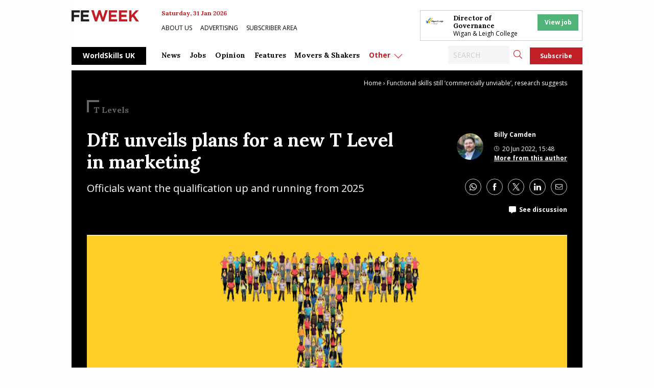

--- FILE ---
content_type: text/html; charset=UTF-8
request_url: https://feweek.co.uk/dfe-unveils-plans-for-a-new-t-level-in-marketing/
body_size: 30689
content:
<!doctype html>
<html class="no-js" dir="ltr" lang="en-GB" prefix="og: https://ogp.me/ns#">

<head>
	<meta charset="UTF-8" />
	<meta name="viewport" content="width=device-width, initial-scale=1.0" />

	<link rel="DNS-prefetch" href="//fonts.googleapis.com" />
	<link rel="preconnect" href="https://fonts.googleapis.com">
	<link rel="preconnect" href="https://fonts.gstatic.com" crossorigin>
	<link href="https://fonts.googleapis.com/css2?family=Lora:ital,wght@0,400;0,500;0,700;1,400;1,500;1,700&family=Open+Sans:ital,wght@0,400;0,600;0,700;1,400;1,600;1,700&display=swap" rel="stylesheet">
	<link rel="preconnect" href="https://cdn-cookieyes.com">
	<link rel="preconnect" href="https://cdn.broadstreetads.com">
	<link rel="preconnect" href="https://a.omappapi.com">

	<title>T Level in marketing plans announced</title>

		<!-- All in One SEO Pro 4.9.3 - aioseo.com -->
	<meta name="description" content="Plans to develop a new T Level in marketing have been announced." />
	<meta name="robots" content="max-image-preview:large" />
	<meta name="author" content="Billy Camden"/>
	<meta name="google-site-verification" content="ua1S4lwYFVTSPEITHQLTms6GWGr9h9L6J2X6GkWfBz0" />
	<meta name="keywords" content="news" />
	<link rel="canonical" href="https://feweek.co.uk/dfe-unveils-plans-for-a-new-t-level-in-marketing/" />
	<meta name="generator" content="All in One SEO Pro (AIOSEO) 4.9.3" />
		<meta property="og:locale" content="en_GB" />
		<meta property="og:site_name" content="FE Week" />
		<meta property="og:type" content="article" />
		<meta property="og:title" content="DfE unveils plans for a new T Level in marketing" />
		<meta property="og:description" content="Officials want the qualification up and running from 2025" />
		<meta property="og:url" content="https://feweek.co.uk/dfe-unveils-plans-for-a-new-t-level-in-marketing/" />
		<meta property="fb:admins" content="967195993337168" />
		<meta property="og:image" content="https://feweek.co.uk/wp-content/uploads/2020/01/T-levels-yellow-feat.jpg" />
		<meta property="og:image:secure_url" content="https://feweek.co.uk/wp-content/uploads/2020/01/T-levels-yellow-feat.jpg" />
		<meta property="og:image:width" content="800" />
		<meta property="og:image:height" content="420" />
		<meta property="article:published_time" content="2022-06-20T14:48:59+00:00" />
		<meta property="article:modified_time" content="2022-06-20T14:49:05+00:00" />
		<meta property="article:publisher" content="https://www.facebook.com/FEWeek" />
		<meta name="twitter:card" content="summary_large_image" />
		<meta name="twitter:site" content="@FEWeek" />
		<meta name="twitter:title" content="DfE unveils plans for a new T Level in marketing" />
		<meta name="twitter:description" content="Officials want the qualification up and running from 2025" />
		<meta name="twitter:image" content="https://feweek.co.uk/wp-content/uploads/2020/01/T-levels-yellow-feat.jpg" />
		<script type="application/ld+json" class="aioseo-schema">
			{"@context":"https:\/\/schema.org","@graph":[{"@type":"BreadcrumbList","@id":"https:\/\/feweek.co.uk\/dfe-unveils-plans-for-a-new-t-level-in-marketing\/#breadcrumblist","itemListElement":[{"@type":"ListItem","@id":"https:\/\/feweek.co.uk#listItem","position":1,"name":"Home","item":"https:\/\/feweek.co.uk","nextItem":{"@type":"ListItem","@id":"https:\/\/feweek.co.uk\/category\/news\/#listItem","name":"News"}},{"@type":"ListItem","@id":"https:\/\/feweek.co.uk\/category\/news\/#listItem","position":2,"name":"News","item":"https:\/\/feweek.co.uk\/category\/news\/","nextItem":{"@type":"ListItem","@id":"https:\/\/feweek.co.uk\/dfe-unveils-plans-for-a-new-t-level-in-marketing\/#listItem","name":"DfE unveils plans for a new T Level in marketing"},"previousItem":{"@type":"ListItem","@id":"https:\/\/feweek.co.uk#listItem","name":"Home"}},{"@type":"ListItem","@id":"https:\/\/feweek.co.uk\/dfe-unveils-plans-for-a-new-t-level-in-marketing\/#listItem","position":3,"name":"DfE unveils plans for a new T Level in marketing","previousItem":{"@type":"ListItem","@id":"https:\/\/feweek.co.uk\/category\/news\/#listItem","name":"News"}}]},{"@type":"NewsArticle","@id":"https:\/\/feweek.co.uk\/dfe-unveils-plans-for-a-new-t-level-in-marketing\/#newsarticle","name":"T Level in marketing plans announced","headline":"DfE unveils plans for a new T Level in marketing","author":{"@id":"https:\/\/feweek.co.uk\/author\/billy-camden\/#author"},"publisher":{"@id":"https:\/\/feweek.co.uk\/#organization"},"image":{"@type":"ImageObject","url":"https:\/\/feweek.co.uk\/wp-content\/uploads\/2020\/01\/T-levels-yellow-feat.jpg","width":800,"height":420,"caption":"t level"},"datePublished":"2022-06-20T15:48:59+01:00","dateModified":"2022-06-20T15:49:05+01:00","inLanguage":"en-GB","mainEntityOfPage":{"@id":"https:\/\/feweek.co.uk\/dfe-unveils-plans-for-a-new-t-level-in-marketing\/#webpage"},"isPartOf":{"@id":"https:\/\/feweek.co.uk\/dfe-unveils-plans-for-a-new-t-level-in-marketing\/#webpage"},"articleSection":"News, T Levels","dateline":"Published on June 20, 2022."},{"@type":"Organization","@id":"https:\/\/feweek.co.uk\/#organization","name":"FE Week","description":"The leading digital newspaper covering the Further Education, Skills and Apprenticeships Sector. FE Week is the trusted source for the latest FE news.","url":"https:\/\/feweek.co.uk\/","email":"news@feweek.co.uk","telephone":"+442081234778","logo":{"@type":"ImageObject","url":"https:\/\/feweek.co.uk\/wp-content\/uploads\/2021\/01\/FE-Week-Logo.png","@id":"https:\/\/feweek.co.uk\/dfe-unveils-plans-for-a-new-t-level-in-marketing\/#organizationLogo","width":800,"height":420},"image":{"@id":"https:\/\/feweek.co.uk\/dfe-unveils-plans-for-a-new-t-level-in-marketing\/#organizationLogo"},"sameAs":["https:\/\/www.linkedin.com\/company\/fe-week\/"],"address":{"@id":"https:\/\/feweek.co.uk\/#postaladdress","@type":"PostalAddress","streetAddress":"Athelney House, 163-165 Greenwich High Road","postalCode":"SE10 8JA","addressLocality":"London","addressRegion":"UK","addressCountry":"GB"}},{"@type":"Person","@id":"https:\/\/feweek.co.uk\/author\/billy-camden\/#author","url":"https:\/\/feweek.co.uk\/author\/billy-camden\/","name":"Billy Camden","image":{"@type":"ImageObject","@id":"https:\/\/feweek.co.uk\/dfe-unveils-plans-for-a-new-t-level-in-marketing\/#authorImage","url":"https:\/\/secure.gravatar.com\/avatar\/c9b8b31376446950adbb8bf5c0cd7b22fb0ba3ac682762428bf8eed502aebe23?s=96&r=g","width":96,"height":96,"caption":"Billy Camden"}},{"@type":"WebPage","@id":"https:\/\/feweek.co.uk\/dfe-unveils-plans-for-a-new-t-level-in-marketing\/#webpage","url":"https:\/\/feweek.co.uk\/dfe-unveils-plans-for-a-new-t-level-in-marketing\/","name":"T Level in marketing plans announced","description":"Plans to develop a new T Level in marketing have been announced.","inLanguage":"en-GB","isPartOf":{"@id":"https:\/\/feweek.co.uk\/#website"},"breadcrumb":{"@id":"https:\/\/feweek.co.uk\/dfe-unveils-plans-for-a-new-t-level-in-marketing\/#breadcrumblist"},"author":{"@id":"https:\/\/feweek.co.uk\/author\/billy-camden\/#author"},"creator":{"@id":"https:\/\/feweek.co.uk\/author\/billy-camden\/#author"},"image":{"@type":"ImageObject","url":"https:\/\/feweek.co.uk\/wp-content\/uploads\/2020\/01\/T-levels-yellow-feat.jpg","@id":"https:\/\/feweek.co.uk\/dfe-unveils-plans-for-a-new-t-level-in-marketing\/#mainImage","width":800,"height":420,"caption":"t level"},"primaryImageOfPage":{"@id":"https:\/\/feweek.co.uk\/dfe-unveils-plans-for-a-new-t-level-in-marketing\/#mainImage"},"datePublished":"2022-06-20T15:48:59+01:00","dateModified":"2022-06-20T15:49:05+01:00"},{"@type":"WebSite","@id":"https:\/\/feweek.co.uk\/#website","url":"https:\/\/feweek.co.uk\/","name":"FE Week","description":"The leading digital newspaper covering the Further Education, Skills and Apprenticeships Sector. FE Week is the trusted source for the latest FE news.","inLanguage":"en-GB","publisher":{"@id":"https:\/\/feweek.co.uk\/#organization"}}]}
		</script>
		<!-- All in One SEO Pro -->

<script id="cookieyes" type="text/javascript" src="https://cdn-cookieyes.com/client_data/b1b6c617dc5d44adfbbf34f7/script.js"></script><link rel='dns-prefetch' href='//daily.schoolsweek.co.uk' />
<link rel='dns-prefetch' href='//elevate.schoolsweek.co.uk' />
<link rel='dns-prefetch' href='//a.omappapi.com' />
<link rel='dns-prefetch' href='//www.googletagmanager.com' />
<link rel="alternate" title="oEmbed (JSON)" type="application/json+oembed" href="https://feweek.co.uk/wp-json/oembed/1.0/embed?url=https%3A%2F%2Ffeweek.co.uk%2Fdfe-unveils-plans-for-a-new-t-level-in-marketing%2F" />
<link rel="alternate" title="oEmbed (XML)" type="text/xml+oembed" href="https://feweek.co.uk/wp-json/oembed/1.0/embed?url=https%3A%2F%2Ffeweek.co.uk%2Fdfe-unveils-plans-for-a-new-t-level-in-marketing%2F&#038;format=xml" />
<style id='wp-img-auto-sizes-contain-inline-css' type='text/css'>
img:is([sizes=auto i],[sizes^="auto," i]){contain-intrinsic-size:3000px 1500px}
/*# sourceURL=wp-img-auto-sizes-contain-inline-css */
</style>
<link rel='stylesheet' id='optinmonster-memberpress-css' href='//feweek.co.uk/wp-content/plugins/optinmonster/assets/dist/css/memberpress.min.css?ver=2.16.22' type='text/css' media='all' />
<link rel='stylesheet' id='mp-theme-css' href='//feweek.co.uk/wp-content/plugins/memberpress/css/ui/theme.css?ver=1.12.11' type='text/css' media='all' />
<link rel='stylesheet' id='wp-block-library-css' href='//feweek.co.uk/wp-includes/css/dist/block-library/style.min.css?ver=6.9' type='text/css' media='all' />
<style id='classic-theme-styles-inline-css' type='text/css'>
/*! This file is auto-generated */
.wp-block-button__link{color:#fff;background-color:#32373c;border-radius:9999px;box-shadow:none;text-decoration:none;padding:calc(.667em + 2px) calc(1.333em + 2px);font-size:1.125em}.wp-block-file__button{background:#32373c;color:#fff;text-decoration:none}
/*# sourceURL=/wp-includes/css/classic-themes.min.css */
</style>
<link rel='stylesheet' id='liveblog24_live_blogging_tool-cgb-style-css-css' href='//feweek.co.uk/wp-content/plugins/24liveblog/dist/blocks.style.build.css' type='text/css' media='all' />
<link rel='stylesheet' id='aioseo/css/src/vue/standalone/blocks/table-of-contents/global.scss-css' href='//feweek.co.uk/wp-content/plugins/all-in-one-seo-pack-pro/dist/Pro/assets/css/table-of-contents/global.e90f6d47.css?ver=4.9.3' type='text/css' media='all' />
<link rel='stylesheet' id='aioseo/css/src/vue/standalone/blocks/pro/recipe/global.scss-css' href='//feweek.co.uk/wp-content/plugins/all-in-one-seo-pack-pro/dist/Pro/assets/css/recipe/global.67a3275f.css?ver=4.9.3' type='text/css' media='all' />
<link rel='stylesheet' id='aioseo/css/src/vue/standalone/blocks/pro/product/global.scss-css' href='//feweek.co.uk/wp-content/plugins/all-in-one-seo-pack-pro/dist/Pro/assets/css/product/global.61066cfb.css?ver=4.9.3' type='text/css' media='all' />
<style id='gutena-accordion-style-inline-css' type='text/css'>
.gutena-accordion-block{display:grid;row-gap:calc(var(--gutena--accordion-panel-spacing, 20)*1px)}.gutena-accordion-block>.gutena-accordion-block__panel{background-color:var(--gutena--accordion-panel-background-color);border:var(--gutena--accordion-panel-border);border-radius:var(--gutena--accordion-panel-border-radius);cursor:pointer;margin:0!important}.gutena-accordion-block>.gutena-accordion-block__panel>.gutena-accordion-block__panel-title{color:var(--gutena--accordion-panel-title-color);cursor:pointer;padding:var(--gutena--accordion-panel-padding,20px);transition:.4s}.gutena-accordion-block>.gutena-accordion-block__panel>.gutena-accordion-block__panel-title.editor{padding-bottom:0}.gutena-accordion-block>.gutena-accordion-block__panel>.gutena-accordion-block__panel-title>.gutena-accordion-block__panel-title-inner{align-items:center;-moz-column-gap:10px;column-gap:10px;display:flex;margin:0;padding:0}.gutena-accordion-block>.gutena-accordion-block__panel>.gutena-accordion-block__panel-title>.gutena-accordion-block__panel-title-inner div,.gutena-accordion-block>.gutena-accordion-block__panel>.gutena-accordion-block__panel-title>.gutena-accordion-block__panel-title-inner p{color:var(--gutena--accordion-panel-title-color,var(--wp--preset--color--tertiary))!important;font-family:var(--gutena--accordion-panel-title-font-family,var(--wp--custom--typography--font-family--secondary));font-size:var(--gutena--accordion-panel-title-font-size,var(--wp--custom--typography--font-size--p));font-style:var(--gutena--accordion-panel-title-font-style,inherit);font-weight:var(--gutena--accordion-panel-title-font-weight);line-height:var(--gutena--accordion-panel-title-line-height,var(--wp--custom--typography--line-height--p));text-transform:var(--gutena--accordion-panel-title-text-transform)}.gutena-accordion-block>.gutena-accordion-block__panel>.gutena-accordion-block__panel-title>.gutena-accordion-block__panel-title-inner>.trigger-plus-minus{align-items:center;display:flex;height:20px;justify-content:center;margin-left:auto;position:relative;width:20px}.gutena-accordion-block>.gutena-accordion-block__panel>.gutena-accordion-block__panel-title>.gutena-accordion-block__panel-title-inner>.trigger-plus-minus>.horizontal{background-color:#313233;height:2px;opacity:1;position:absolute;transform:rotate(-90deg);transition:all .2s ease-in-out;width:60%}.gutena-accordion-block>.gutena-accordion-block__panel>.gutena-accordion-block__panel-title>.gutena-accordion-block__panel-title-inner>.trigger-plus-minus>.vertical{background-color:#313233;height:60%;transform:rotate(-90deg);transition:all .2s ease-in-out;width:2px}.gutena-accordion-block>.gutena-accordion-block__panel>.gutena-accordion-block__panel-title>.gutena-accordion-block__panel-title-inner>.trigger-up-down{display:inline-block;height:1.1rem;margin-left:auto;position:relative;top:50%;transform:translateY(-50%);width:1.1rem}.gutena-accordion-block>.gutena-accordion-block__panel>.gutena-accordion-block__panel-title>.gutena-accordion-block__panel-title-inner>.trigger-up-down>.horizontal{background-color:#313233;bottom:0;display:inline-block;height:.1rem;left:0;position:absolute;transform:rotate(45deg);transition:all .2s ease;width:.66rem}.gutena-accordion-block>.gutena-accordion-block__panel>.gutena-accordion-block__panel-title>.gutena-accordion-block__panel-title-inner>.trigger-up-down>.vertical{background-color:#313233;bottom:0;display:inline-block;height:.1rem;position:absolute;right:0;transform:rotate(-45deg);transition:all .2s ease;width:.66rem}.gutena-accordion-block>.gutena-accordion-block__panel>.gutena-accordion-block__panel-title>.gutena-accordion-block__panel-title-inner h1{font-size:var(--gutena--accordion-panel-title-font-size,var(--wp--custom--typography--font-size--hone));line-height:var(--gutena--accordion-panel-title-line-height,var(--wp--custom--typography--line-height--hone))}.gutena-accordion-block>.gutena-accordion-block__panel>.gutena-accordion-block__panel-title>.gutena-accordion-block__panel-title-inner h1,.gutena-accordion-block>.gutena-accordion-block__panel>.gutena-accordion-block__panel-title>.gutena-accordion-block__panel-title-inner h2{color:var(--gutena--accordion-panel-title-color,var(--wp--preset--color--secondary))!important;font-family:var(--gutena--accordion-panel-title-font-family,var(--wp--custom--typography--font-family--primary));font-weight:var(--gutena--accordion-panel-title-font-weight,var(--wp--custom--typography--font-weight--semi-bold));text-transform:var(--gutena--accordion-panel-title-text-transform)}.gutena-accordion-block>.gutena-accordion-block__panel>.gutena-accordion-block__panel-title>.gutena-accordion-block__panel-title-inner h2{font-size:var(--gutena--accordion-panel-title-font-size,var(--wp--custom--typography--font-size--htwo));line-height:var(--gutena--accordion-panel-title-line-height,var(--wp--custom--typography--line-height--htwo))}.gutena-accordion-block>.gutena-accordion-block__panel>.gutena-accordion-block__panel-title>.gutena-accordion-block__panel-title-inner h3{font-size:var(--gutena--accordion-panel-title-font-size,var(--wp--custom--typography--font-size--hthree));line-height:var(--gutena--accordion-panel-title-line-height,var(--wp--custom--typography--line-height--hthree))}.gutena-accordion-block>.gutena-accordion-block__panel>.gutena-accordion-block__panel-title>.gutena-accordion-block__panel-title-inner h3,.gutena-accordion-block>.gutena-accordion-block__panel>.gutena-accordion-block__panel-title>.gutena-accordion-block__panel-title-inner h4{color:var(--gutena--accordion-panel-title-color,var(--wp--preset--color--secondary))!important;font-family:var(--gutena--accordion-panel-title-font-family,var(--wp--custom--typography--font-family--primary));font-weight:var(--gutena--accordion-panel-title-font-weight,var(--wp--custom--typography--font-weight--semi-bold));text-transform:var(--gutena--accordion-panel-title-text-transform)}.gutena-accordion-block>.gutena-accordion-block__panel>.gutena-accordion-block__panel-title>.gutena-accordion-block__panel-title-inner h4{font-size:var(--gutena--accordion-panel-title-font-size,var(--wp--custom--typography--font-size--hfour));line-height:var(--gutena--accordion-panel-title-line-height,var(--wp--custom--typography--line-height--hfour))}.gutena-accordion-block>.gutena-accordion-block__panel>.gutena-accordion-block__panel-title>.gutena-accordion-block__panel-title-inner h5{font-size:var(--gutena--accordion-panel-title-font-size,var(--wp--custom--typography--font-size--hfive));line-height:var(--gutena--accordion-panel-title-line-height,var(--wp--custom--typography--line-height--hfive))}.gutena-accordion-block>.gutena-accordion-block__panel>.gutena-accordion-block__panel-title>.gutena-accordion-block__panel-title-inner h5,.gutena-accordion-block>.gutena-accordion-block__panel>.gutena-accordion-block__panel-title>.gutena-accordion-block__panel-title-inner h6{color:var(--gutena--accordion-panel-title-color,var(--wp--preset--color--secondary))!important;font-family:var(--gutena--accordion-panel-title-font-family,var(--wp--custom--typography--font-family--primary));font-weight:var(--gutena--accordion-panel-title-font-weight,var(--wp--custom--typography--font-weight--semi-bold));text-transform:var(--gutena--accordion-panel-title-text-transform)}.gutena-accordion-block>.gutena-accordion-block__panel>.gutena-accordion-block__panel-title>.gutena-accordion-block__panel-title-inner h6{font-size:var(--gutena--accordion-panel-title-font-size,var(--wp--custom--typography--font-size--hsix));line-height:var(--gutena--accordion-panel-title-line-height,var(--wp--custom--typography--line-height--hsix))}.gutena-accordion-block>.gutena-accordion-block__panel>.gutena-accordion-block__panel-content{color:var(--gutena--accordion-panel-content-color,var(--wp--preset--color--tertiary));cursor:default;font-family:var(--gutena--accordion-panel-content-font-family,var(--wp--custom--typography--font-family--secondary));font-size:var(--gutena--accordion-panel-content-font-size,var(--wp--custom--typography--line-height--p));font-style:var(--gutena--accordion-panel-content-font-style);font-weight:var(--gutena--accordion-panel-content-font-weight);line-height:var(--gutena--accordion-panel-content-line-height,var(--wp--custom--typography--line-height--p));text-transform:var(--gutena--accordion-panel-content-text-transform)}.gutena-accordion-block>.gutena-accordion-block__panel>.gutena-accordion-block__panel-content .wp-block-image:last-of-type,.gutena-accordion-block>.gutena-accordion-block__panel>.gutena-accordion-block__panel-content figcaption:last-of-type{margin-bottom:0}.gutena-accordion-block>.gutena-accordion-block__panel>.gutena-accordion-block__panel-content:not(.editor){max-height:0;overflow:hidden;transition:max-height .2s ease-out}.gutena-accordion-block>.gutena-accordion-block__panel>.gutena-accordion-block__panel-content>.gutena-accordion-block__panel-content-inner{margin-top:calc(var(--gutena--accordion-panel-title-content-spacing)*1px);padding:var(--gutena--accordion-panel-padding,20px);padding-top:0}.gutena-accordion-block>.gutena-accordion-block__panel>.gutena-accordion-block__panel-content>.gutena-accordion-block__panel-content-inner>:last-child{margin-bottom:0}.gutena-accordion-block>.gutena-accordion-block__panel.active>.gutena-accordion-block__panel-title{padding-bottom:0}.gutena-accordion-block>.gutena-accordion-block__panel.active>.gutena-accordion-block__panel-title>.gutena-accordion-block__panel-title-inner>.trigger-plus-minus>.horizontal{opacity:0;transform:rotate(90deg)}.gutena-accordion-block>.gutena-accordion-block__panel.active>.gutena-accordion-block__panel-title>.gutena-accordion-block__panel-title-inner>.trigger-plus-minus>.vertical{transform:rotate(90deg)}.gutena-accordion-block>.gutena-accordion-block__panel.active>.gutena-accordion-block__panel-title>.gutena-accordion-block__panel-title-inner>.trigger-up-down>.horizontal{transform:rotate(-45deg)}.gutena-accordion-block>.gutena-accordion-block__panel.active>.gutena-accordion-block__panel-title>.gutena-accordion-block__panel-title-inner>.trigger-up-down>.vertical{transform:rotate(45deg)}

/*# sourceURL=https://feweek.co.uk/wp-content/plugins/gutena-accordion/build/style-index.css */
</style>
<link rel='stylesheet' id='aioseo-eeat/css/src/vue/standalone/blocks/author-bio/global.scss-css' href='//feweek.co.uk/wp-content/plugins/aioseo-eeat/dist/Pro/assets/css/author-bio/global.lvru5eV8.css?ver=1.2.9' type='text/css' media='all' />
<link rel='stylesheet' id='aioseo-eeat/css/src/vue/standalone/blocks/author-tooltip/global.scss-css' href='//feweek.co.uk/wp-content/plugins/aioseo-eeat/dist/Pro/assets/css/author-tooltip/global.BEv34Lr4.css?ver=1.2.9' type='text/css' media='all' />
<link rel='stylesheet' id='aioseo-eeat/css/src/vue/standalone/blocks/reviewer-tooltip/global.scss-css' href='//feweek.co.uk/wp-content/plugins/aioseo-eeat/dist/Pro/assets/css/reviewer-tooltip/global.Cz6Z5e1C.css?ver=1.2.9' type='text/css' media='all' />
<link rel='stylesheet' id='aioseo-local-business/css/src/assets/scss/business-info.scss-css' href='//feweek.co.uk/wp-content/plugins/aioseo-local-business/dist/css/business-info.DlwHGRMe.css?ver=1.3.12' type='text/css' media='all' />
<link rel='stylesheet' id='aioseo-local-business/css/src/assets/scss/opening-hours.scss-css' href='//feweek.co.uk/wp-content/plugins/aioseo-local-business/dist/css/opening-hours.Bg1Edlf_.css?ver=1.3.12' type='text/css' media='all' />
<link rel='stylesheet' id='main-stylesheet-css' href='//feweek.co.uk/wp-content/themes/feweek/dist/assets/css/app.css?ver=2.11.26' type='text/css' media='all' />
<script type="text/javascript" src="//feweek.co.uk/wp-content/plugins/gutena-accordion/build/view.js?ver=5ee49e43fe188c4120bb" id="gutena-accordion-script-js"></script>
<script type="text/javascript" src="//daily.schoolsweek.co.uk/emit/8253.js?ver=1.0.0" id="broadstreet-analytics-js" async="async" data-wp-strategy="async"></script>
<script async data-cfasync='false' type="text/javascript" src="//elevate.schoolsweek.co.uk/init-2.min.js?v=1.52.2&amp;ver=6.9" id="broadstreet-init-js"></script>
<script async data-cfasync='false' type="text/javascript" id="broadstreet-init-js-after">
/* <![CDATA[ */
window.broadstreetKeywords = ['not_home_page','not_landing_page','is_article_page','news','dfe-unveils-plans-for-a-new-t-level-in-marketing','post']
window.broadstreetTargets = {"pagetype":["post","not_home_page"],"category":["news","dfe-unveils-plans-for-a-new-t-level-in-marketing","post"],"url":"dfe-unveils-plans-for-a-new-t-level-in-marketing"};

window.broadstreet = window.broadstreet || { run: [] };window.broadstreet.run.push(function () {
window.broadstreet.loadNetworkJS(8253, { domain: 'daily.schoolsweek.co.uk'});
 });
//# sourceURL=broadstreet-init-js-after
/* ]]> */
</script>
<script type="text/javascript" src="//feweek.co.uk/wp-includes/js/jquery/jquery.min.js?ver=3.7.1" id="jquery-core-js"></script>
<script type="text/javascript" src="//feweek.co.uk/wp-includes/js/jquery/jquery-migrate.min.js?ver=3.4.1" id="jquery-migrate-js"></script>

<!-- Google tag (gtag.js) snippet added by Site Kit -->
<!-- Google Analytics snippet added by Site Kit -->
<script type="text/javascript" src="//www.googletagmanager.com/gtag/js?id=GT-PZX3768" id="google_gtagjs-js" async></script>
<script type="text/javascript" id="google_gtagjs-js-after">
/* <![CDATA[ */
window.dataLayer = window.dataLayer || [];function gtag(){dataLayer.push(arguments);}
gtag("set","linker",{"domains":["feweek.co.uk"]});
gtag("js", new Date());
gtag("set", "developer_id.dZTNiMT", true);
gtag("config", "GT-PZX3768");
//# sourceURL=google_gtagjs-js-after
/* ]]> */
</script>
<link rel="https://api.w.org/" href="https://feweek.co.uk/wp-json/" /><link rel="alternate" title="JSON" type="application/json" href="https://feweek.co.uk/wp-json/wp/v2/posts/110307" /><meta name="generator" content="Site Kit by Google 1.170.0" /><meta name="generator" content="Elementor 3.34.1; features: e_font_icon_svg, additional_custom_breakpoints; settings: css_print_method-external, google_font-enabled, font_display-swap">
<script type="text/javascript" src="//script.crazyegg.com/pages/scripts/0131/3500.js" async="async" ></script>			<style>
				.e-con.e-parent:nth-of-type(n+4):not(.e-lazyloaded):not(.e-no-lazyload),
				.e-con.e-parent:nth-of-type(n+4):not(.e-lazyloaded):not(.e-no-lazyload) * {
					background-image: none !important;
				}
				@media screen and (max-height: 1024px) {
					.e-con.e-parent:nth-of-type(n+3):not(.e-lazyloaded):not(.e-no-lazyload),
					.e-con.e-parent:nth-of-type(n+3):not(.e-lazyloaded):not(.e-no-lazyload) * {
						background-image: none !important;
					}
				}
				@media screen and (max-height: 640px) {
					.e-con.e-parent:nth-of-type(n+2):not(.e-lazyloaded):not(.e-no-lazyload),
					.e-con.e-parent:nth-of-type(n+2):not(.e-lazyloaded):not(.e-no-lazyload) * {
						background-image: none !important;
					}
				}
			</style>
			
<!-- Google Tag Manager snippet added by Site Kit -->
<script type="text/javascript">
/* <![CDATA[ */

			( function( w, d, s, l, i ) {
				w[l] = w[l] || [];
				w[l].push( {'gtm.start': new Date().getTime(), event: 'gtm.js'} );
				var f = d.getElementsByTagName( s )[0],
					j = d.createElement( s ), dl = l != 'dataLayer' ? '&l=' + l : '';
				j.async = true;
				j.src = 'https://www.googletagmanager.com/gtm.js?id=' + i + dl;
				f.parentNode.insertBefore( j, f );
			} )( window, document, 'script', 'dataLayer', 'GTM-5F8L56X' );
			
/* ]]> */
</script>

<!-- End Google Tag Manager snippet added by Site Kit -->
<link rel="icon" href="https://feweek.co.uk/wp-content/uploads/2019/09/cropped-FEW-dot-logo-32x32.png" sizes="32x32" />
<link rel="icon" href="https://feweek.co.uk/wp-content/uploads/2019/09/cropped-FEW-dot-logo-192x192.png" sizes="192x192" />
<link rel="apple-touch-icon" href="https://feweek.co.uk/wp-content/uploads/2019/09/cropped-FEW-dot-logo-180x180.png" />
<meta name="msapplication-TileImage" content="https://feweek.co.uk/wp-content/uploads/2019/09/cropped-FEW-dot-logo-270x270.png" />
		<style type="text/css" id="wp-custom-css">
			.main-container {
  overflow: hidden;
}
.grey-background {
	clear:both;
}
.wp-block-buttons {
	display:flex;
}		</style>
			
	<script async src="https://cdn.onthe.io/io.js/hYsp3NDq0ffE"></script>

	
		<script>
			window._io_config = window._io_config || {};
			window._io_config["0.2.0"] = window._io_config["0.2.0"] || [];
			window._io_config["0.2.0"].push({
				page_url: "https://feweek.co.uk/dfe-unveils-plans-for-a-new-t-level-in-marketing/",
				page_url_canonical: "https://feweek.co.uk/dfe-unveils-plans-for-a-new-t-level-in-marketing/",
				page_title: "DfE unveils plans for a new T Level in marketing",
				page_type: "article",
				page_language: "en",
				article_authors: [""],
				article_categories: ["News "],
				article_publication_date: [""]
			});
		</script>
		<!-- Google Tag Manager -->
	<script>
		(function(w, d, s, l, i) {
			w[l] = w[l] || [];
			w[l].push({
				'gtm.start': new Date().getTime(),
				event: 'gtm.js'
			});
			var f = d.getElementsByTagName(s)[0],
				j = d.createElement(s),
				dl = l != 'dataLayer' ? '&l=' + l : '';
			j.async = true;
			j.src =
				'https://www.googletagmanager.com/gtm.js?id=' + i + dl;
			f.parentNode.insertBefore(j, f);
		})(window, document, 'script', 'dataLayer', 'GTM-MWMZSWN8');
	</script>
	<!-- End Google Tag Manager -->
</head>

<body class="wp-singular post-template-default single single-post postid-110307 single-format-standard wp-theme-feweek esm-default topbar elementor-default elementor-kit-134072">
	<!-- Google Tag Manager -->
	<script>
		(function(w, d, s, l, i) {
			w[l] = w[l] || [];
			w[l].push({
				'gtm.start': new Date().getTime(),
				event: 'gtm.js'
			});
			var f = d.getElementsByTagName(s)[0],
				j = d.createElement(s),
				dl = l != 'dataLayer' ? '&l=' + l : '';
			j.async = true;
			j.src =
				'https://www.googletagmanager.com/gtm.js?id=' + i + dl;
			f.parentNode.insertBefore(j, f);
		})(window, document, 'script', 'dataLayer', 'GTM-MWMZSWN8');
	</script>
	<!-- End Google Tag Manager -->
	<!--<div class="ads">-->
			<!--</div>-->
	<div class="off-canvas-wrapper">
		<div class="off-canvas position-right" id="off-canvas" data-off-canvas>
			<ul class="buttons-menu">
				<li><a href="/downloads/">Editions</a></li>
									<li><a href="/subscribe/">Subscribe</a></li>
				
			</ul>

			

	<div class="header-nav__page">
		<a href="https://feweek.co.uk/worldskills-2024">WorldSkills UK</a>
	</div>
<nav class="mobile-menu vertical menu" role="navigation">

	<ul id="menu-main-menu" class="vertical menu" data-accordion-menu data-submenu-toggle="true"><li class="menu-item menu-item-type-custom menu-item-object-custom menu-item-has-children menu-item-117717"><a href="https://feweek.co.uk/all-news/">News</a>
<ul class="vertical nested menu">
	<li class="menu-item menu-item-type-post_type menu-item-object-page menu-item-100562"><a href="https://feweek.co.uk/all-news/">All news</a></li>
	<li class="menu-item menu-item-type-custom menu-item-object-custom menu-item-147737"><a href="https://feweek.co.uk/theme/16-19/">16-19</a></li>
	<li class="menu-item menu-item-type-custom menu-item-object-custom menu-item-122640"><a href="https://feweek.co.uk/theme/adult-education/">Adult education</a></li>
	<li class="menu-item menu-item-type-taxonomy menu-item-object-post-theme menu-item-100804"><a href="https://feweek.co.uk/theme/apprenticeships/">Apprenticeships</a></li>
	<li class="menu-item menu-item-type-taxonomy menu-item-object-post-theme menu-item-105880"><a href="https://feweek.co.uk/theme/colleges/">Colleges</a></li>
	<li class="menu-item menu-item-type-taxonomy menu-item-object-post-theme menu-item-100803"><a href="https://feweek.co.uk/theme/ofsted/">Ofsted</a></li>
	<li class="menu-item menu-item-type-custom menu-item-object-custom menu-item-122639"><a href="https://feweek.co.uk/theme/politics/">Politics</a></li>
	<li class="menu-item menu-item-type-taxonomy menu-item-object-post-theme menu-item-105879"><a href="https://feweek.co.uk/theme/skills-reform/">Skills reform</a></li>
	<li class="menu-item menu-item-type-taxonomy menu-item-object-post-theme menu-item-105881"><a href="https://feweek.co.uk/theme/t-levels/">T Levels</a></li>
	<li class="menu-item menu-item-type-custom menu-item-object-custom menu-item-122638"><a href="https://feweek.co.uk/theme/training-providers/">Training providers</a></li>
</ul>
</li>
<li class="menu-item menu-item-type-custom menu-item-object-custom menu-item-133306"><a href="https://www.educationweekjobs.co.uk/">Jobs</a></li>
<li class="menu-item menu-item-type-post_type menu-item-object-page menu-item-has-children menu-item-100569"><a href="https://feweek.co.uk/opinion/">Opinion</a>
<ul class="vertical nested menu">
	<li class="menu-item menu-item-type-post_type menu-item-object-post menu-item-144025"><a href="https://feweek.co.uk/how-to-write-for-fe-week/">How to write for FE Week</a></li>
	<li class="menu-item menu-item-type-taxonomy menu-item-object-category menu-item-137004"><a href="https://feweek.co.uk/category/opinion/">All opinion</a></li>
	<li class="menu-item menu-item-type-taxonomy menu-item-object-post-theme menu-item-137006"><a href="https://feweek.co.uk/theme/apprenticeships/">Apprenticeships</a></li>
	<li class="menu-item menu-item-type-taxonomy menu-item-object-post-theme menu-item-137009"><a href="https://feweek.co.uk/theme/edi/">EDI</a></li>
	<li class="menu-item menu-item-type-taxonomy menu-item-object-post-theme menu-item-137005"><a href="https://feweek.co.uk/theme/skills-england/">Skills England</a></li>
	<li class="menu-item menu-item-type-taxonomy menu-item-object-post-theme menu-item-137007"><a href="https://feweek.co.uk/theme/t-levels/">T Levels</a></li>
	<li class="menu-item menu-item-type-custom menu-item-object-custom menu-item-142722"><a href="https://feweek.co.uk/theme/the-staffroom-opinion/">The Staffroom</a></li>
	<li class="menu-item menu-item-type-taxonomy menu-item-object-post-theme menu-item-137003"><a href="https://feweek.co.uk/theme/the-uncivil-servant/">The Uncivil Servant</a></li>
</ul>
</li>
<li class="menu-item menu-item-type-post_type menu-item-object-page menu-item-100585"><a href="https://feweek.co.uk/profiles/">Features</a></li>
<li class="menu-item menu-item-type-taxonomy menu-item-object-category menu-item-100696"><a href="https://feweek.co.uk/category/moversandshakers/">Movers &#038; Shakers</a></li>
<li class="menu-item menu-item-type-custom menu-item-object-custom menu-item-has-children menu-item-130883"><a href="#">Other</a>
<ul class="vertical nested menu">
	<li class="menu-item menu-item-type-post_type menu-item-object-page menu-item-133308"><a href="https://feweek.co.uk/about-us/">About FE Week</a></li>
	<li class="menu-item menu-item-type-post_type menu-item-object-page menu-item-133307"><a href="https://feweek.co.uk/advertise-with-fe-week/">Advertise</a></li>
	<li class="menu-item menu-item-type-post_type menu-item-object-page menu-item-133309"><a href="https://feweek.co.uk/subscribe/">Subscribe</a></li>
	<li class="menu-item menu-item-type-post_type menu-item-object-post menu-item-144024"><a href="https://feweek.co.uk/how-to-write-for-fe-week/">How to write for FE Week</a></li>
	<li class="menu-item menu-item-type-post_type menu-item-object-page menu-item-100599"><a href="https://feweek.co.uk/supplements/">Supplements</a></li>
	<li class="menu-item menu-item-type-post_type menu-item-object-page menu-item-134094"><a href="https://feweek.co.uk/subscribe/faqs/">FAQs</a></li>
	<li class="menu-item menu-item-type-custom menu-item-object-custom menu-item-130885"><a target="_blank" href="https://schoolsweek.co.uk/">Schools Week</a></li>
	<li class="menu-item menu-item-type-custom menu-item-object-custom menu-item-130884"><a target="_blank" href="https://www.educationweekjobs.co.uk/">Education Week jobs</a></li>
</ul>
</li>
</ul>	<ul id="menu-secondary-mobile-menu" class="vertical menu" data-accordion-menu data-submenu-toggle="true"><li class="menu-item menu-item-type-post_type menu-item-object-page menu-item-100626"><a href="https://feweek.co.uk/about-us/">About us</a></li>
<li class="menu-item menu-item-type-post_type menu-item-object-page menu-item-100624"><a href="https://feweek.co.uk/advertise-with-fe-week/">Advertise</a></li>
<li class="menu-item menu-item-type-post_type menu-item-object-page menu-item-100625"><a href="https://feweek.co.uk/contact-us/">Contact Us</a></li>
</ul>
</nav>
		</div>

		<header class="header">
			<div class="grid-container ">
				<div class="grid-x">
					<div class="cell logo">
						<a accesskey="1" href="https://feweek.co.uk/" aria-label="Home link">
							<svg class="aab422ac-b5e5-4876-9ffa-cc96aaa07066" data-name="Layer 1" xmlns="http://www.w3.org/2000/svg" width="223.7" height="36.5" viewBox="0 0 223.7 36.5"><g class="bcf53148-dad4-4f71-b6e8-b0a5df80fb12" data-name="Group 236"><path class="a301b404-6dc9-42e2-afa5-2074264ed171" data-name="Path 19" d="M123.7.3V36.5h27.5v-7H131.5V21.8h17V14.7h-17V7.4h19.3V.3Z" fill="#c01f25"/><path class="ae51b51d-6623-4cd1-806f-b20eea68183e" data-name="Path 20" d="M157.4.3V36.5h27.5v-7H165.2V21.8h17.1V14.7H165.2V7.4h19.3V.3Z" fill="#c01f25"/><path class="b171d399-c618-43d0-9aac-b3d1f4868906" data-name="Path 21" d="M213.5.3,198.8,16.2V.3h-7.9V36.5h7.9V25.4l4.2-4.3,11.1,15.3h9.6L208.3,15.7,223.1.3Z" fill="#c01f25"/><path class="a4166214-d1e2-4080-9b99-675fee94cd81" data-name="Path 22" d="M89.4,0,81.3,24.6,73.8.1H65.3L77.6,36.5h6.9l8.2-23.6,8.1,23.6h6.9L120.1.1h-8.3l-7.6,24.5L96.2,0Z" fill="#c01f25"/><path class="ad44bd0b-012d-4a7f-96c7-8d231b2c99d3" data-name="Path 23" d="M0,.3V36.5H8v-14H25.2V15.3H8V7.6H27.5V.3Z" fill="#231f20"/><path class="f33e01df-ece9-4c3f-825e-e365aae95d48" data-name="Path 24" d="M30.9.3V36.5H58.4v-7H38.7V21.8H55.8V14.7H38.7V7.4H58.1V.3Z" fill="#231f20"/></g></svg>						</a>
					</div>
					<div class="cell auto show-for-large header__top-nav ">
						<div class="">
							<div class="header__row1">
								<div class="header__time">
									Saturday, 31 Jan 2026
								</div>

							</div>
							<div class="header__row2">
								<ul id="menu-top-menu" class="dropdown menu desktop-menu" data-dropdown-menu><li class="menu-item menu-item-type-post_type menu-item-object-page menu-item-100627"><a href="https://feweek.co.uk/about-us/">About us</a></li>
<li class="menu-item menu-item-type-post_type menu-item-object-page menu-item-100646"><a href="https://feweek.co.uk/advertise-with-fe-week/">Advertising</a></li>
<li class="menu-item menu-item-type-post_type menu-item-object-page menu-item-119472"><a href="https://feweek.co.uk/account/">Subscriber Area</a></li>
</ul>
							</div>
						</div>
						<div class="header__job">
							
        
<div class="cell small-12 medium-6 large-4 small-job">
    <div class="small-job__target">
                    <div class="small-job__image">
                <img src="https://feweek.co.uk/wp-content/uploads/2026/01/d3f013d5-9729-4a13-b2ef-f57f7ded46d2-ewj-import.jpeg" alt="Director of Governance">
            </div>
        
                    <div class="small-job__text">
                <h3>Director of Governance</h3>
                                    <p>Wigan & Leigh College</p>
                            </div>
                            <div class="small-job__btn">
                                    <a class="button" target="_blank" href="https://www.educationweekjobs.co.uk/job/2015949/director-of-governance/?TrackID=21&#038;utm_source=widget&#038;utm_medium=referral&#038;utm_campaign=21">View job</a>
                            </div>
            </div>
</div>
						</div>
					</div>

					<div class="cell auto hide-for-large">
						<div class="search-mob">
							<form role="search"  method="get" class="search-form" action="https://feweek.co.uk/">
	<label class="show-for-sr" for="search-form-1">Search&hellip;</label>
	<input type="search" id="search-form-1" class="search-field" value="" name="s" placeholder="Search" />
	<button type="submit" class="search-submit" value="Search" >
		<span class="show-for-sr">
			Search		</span>
		<svg class="e43efba2-9ce3-418b-86aa-a45d4ba186bf" data-name="Layer 1" xmlns="http://www.w3.org/2000/svg" width="17" height="17" viewBox="0 0 17 17"><path class="baebcff8-479e-4a77-b865-346987b7a6d8" data-name="Path 82" d="M16.9,16l-4.3-4.3H12a6.1,6.1,0,0,0,1.3-2.2,5.3,5.3,0,0,0,.5-2.5,7.3,7.3,0,0,0-.9-3.5A7.5,7.5,0,0,0,10.4.9a7.3,7.3,0,0,0-7,0A7.5,7.5,0,0,0,.9,3.4a7.3,7.3,0,0,0,0,7,7.5,7.5,0,0,0,2.5,2.5,7.3,7.3,0,0,0,3.5.9,5.3,5.3,0,0,0,2.5-.5A6.1,6.1,0,0,0,11.6,12v.3a.4.4,0,0,0,.1.3L16,16.9h.6l.3-.3a.5.5,0,0,0,0-.6Zm-10-3.2A6,6,0,0,1,4,12,6.6,6.6,0,0,1,1.8,9.8a5.7,5.7,0,0,1-.7-2.9A5.9,5.9,0,0,1,1.8,4,7.7,7.7,0,0,1,4,1.8a5.9,5.9,0,0,1,2.9-.7,5.7,5.7,0,0,1,2.9.7A6.6,6.6,0,0,1,12,4a6,6,0,0,1,.8,2.9A5.7,5.7,0,0,1,12,9.8,5.8,5.8,0,0,1,9.8,12,5.7,5.7,0,0,1,6.9,12.8Z" transform="translate(0 0)" fill="#C01F25"/></svg>	</button>
</form>
							<button class="close-button" aria-label="search close">X</button>
						</div>

						<button class="search-toggle" aria-label="search toggle"><svg class="e43efba2-9ce3-418b-86aa-a45d4ba186bf" data-name="Layer 1" xmlns="http://www.w3.org/2000/svg" width="17" height="17" viewBox="0 0 17 17"><path class="baebcff8-479e-4a77-b865-346987b7a6d8" data-name="Path 82" d="M16.9,16l-4.3-4.3H12a6.1,6.1,0,0,0,1.3-2.2,5.3,5.3,0,0,0,.5-2.5,7.3,7.3,0,0,0-.9-3.5A7.5,7.5,0,0,0,10.4.9a7.3,7.3,0,0,0-7,0A7.5,7.5,0,0,0,.9,3.4a7.3,7.3,0,0,0,0,7,7.5,7.5,0,0,0,2.5,2.5,7.3,7.3,0,0,0,3.5.9,5.3,5.3,0,0,0,2.5-.5A6.1,6.1,0,0,0,11.6,12v.3a.4.4,0,0,0,.1.3L16,16.9h.6l.3-.3a.5.5,0,0,0,0-.6Zm-10-3.2A6,6,0,0,1,4,12,6.6,6.6,0,0,1,1.8,9.8a5.7,5.7,0,0,1-.7-2.9A5.9,5.9,0,0,1,1.8,4,7.7,7.7,0,0,1,4,1.8a5.9,5.9,0,0,1,2.9-.7,5.7,5.7,0,0,1,2.9.7A6.6,6.6,0,0,1,12,4a6,6,0,0,1,.8,2.9A5.7,5.7,0,0,1,12,9.8,5.8,5.8,0,0,1,9.8,12,5.7,5.7,0,0,1,6.9,12.8Z" transform="translate(0 0)" fill="#C01F25"/></svg></button>
						<button type="button" class="button mobile-menu-toggle" data-toggle="off-canvas">
							<i class="show-for-sr">Menu</i>
							<span></span>
							<span></span>
							<span></span>
						</button>
					</div>


				</div>

			</div>

			<div class="header-nav show-for-large">
				<div class="header-nav__page">
											<a href="https://feweek.co.uk/worldskills-2024">WorldSkills UK</a>
									</div>
				<nav class="site-navigation top-bar" role="navigation">

					<ul id="menu-main-menu-1" class="dropdown menu desktop-menu" data-dropdown-menu><li class="menu-item menu-item-type-custom menu-item-object-custom menu-item-has-children menu-item-117717"><a href="https://feweek.co.uk/all-news/">News</a>
<ul class="dropdown menu vertical" data-toggle style="column-count:3">
	<li class="menu-item menu-item-type-post_type menu-item-object-page menu-item-100562"><a href="https://feweek.co.uk/all-news/">All news</a></li>
	<li class="menu-item menu-item-type-custom menu-item-object-custom menu-item-147737"><a href="https://feweek.co.uk/theme/16-19/">16-19</a></li>
	<li class="menu-item menu-item-type-custom menu-item-object-custom menu-item-122640"><a href="https://feweek.co.uk/theme/adult-education/">Adult education</a></li>
	<li class="menu-item menu-item-type-taxonomy menu-item-object-post-theme menu-item-100804"><a href="https://feweek.co.uk/theme/apprenticeships/">Apprenticeships</a></li>
	<li class="menu-item menu-item-type-taxonomy menu-item-object-post-theme menu-item-105880"><a href="https://feweek.co.uk/theme/colleges/">Colleges</a></li>
	<li class="menu-item menu-item-type-taxonomy menu-item-object-post-theme menu-item-100803"><a href="https://feweek.co.uk/theme/ofsted/">Ofsted</a></li>
	<li class="menu-item menu-item-type-custom menu-item-object-custom menu-item-122639"><a href="https://feweek.co.uk/theme/politics/">Politics</a></li>
	<li class="menu-item menu-item-type-taxonomy menu-item-object-post-theme menu-item-105879"><a href="https://feweek.co.uk/theme/skills-reform/">Skills reform</a></li>
	<li class="menu-item menu-item-type-taxonomy menu-item-object-post-theme menu-item-105881"><a href="https://feweek.co.uk/theme/t-levels/">T Levels</a></li>
	<li class="menu-item menu-item-type-custom menu-item-object-custom menu-item-122638"><a href="https://feweek.co.uk/theme/training-providers/">Training providers</a></li>
</ul>
</li>
<li class="menu-item menu-item-type-custom menu-item-object-custom menu-item-133306"><a href="https://www.educationweekjobs.co.uk/">Jobs</a></li>
<li class="menu-item menu-item-type-post_type menu-item-object-page menu-item-has-children menu-item-100569"><a href="https://feweek.co.uk/opinion/">Opinion</a>
<ul class="dropdown menu vertical" data-toggle style="column-count:2">
	<li class="menu-item menu-item-type-post_type menu-item-object-post menu-item-144025"><a href="https://feweek.co.uk/how-to-write-for-fe-week/">How to write for FE Week</a></li>
	<li class="menu-item menu-item-type-taxonomy menu-item-object-category menu-item-137004"><a href="https://feweek.co.uk/category/opinion/">All opinion</a></li>
	<li class="menu-item menu-item-type-taxonomy menu-item-object-post-theme menu-item-137006"><a href="https://feweek.co.uk/theme/apprenticeships/">Apprenticeships</a></li>
	<li class="menu-item menu-item-type-taxonomy menu-item-object-post-theme menu-item-137009"><a href="https://feweek.co.uk/theme/edi/">EDI</a></li>
	<li class="menu-item menu-item-type-taxonomy menu-item-object-post-theme menu-item-137005"><a href="https://feweek.co.uk/theme/skills-england/">Skills England</a></li>
	<li class="menu-item menu-item-type-taxonomy menu-item-object-post-theme menu-item-137007"><a href="https://feweek.co.uk/theme/t-levels/">T Levels</a></li>
	<li class="menu-item menu-item-type-custom menu-item-object-custom menu-item-142722"><a href="https://feweek.co.uk/theme/the-staffroom-opinion/">The Staffroom</a></li>
	<li class="menu-item menu-item-type-taxonomy menu-item-object-post-theme menu-item-137003"><a href="https://feweek.co.uk/theme/the-uncivil-servant/">The Uncivil Servant</a></li>
</ul>
</li>
<li class="menu-item menu-item-type-post_type menu-item-object-page menu-item-100585"><a href="https://feweek.co.uk/profiles/">Features</a></li>
<li class="menu-item menu-item-type-taxonomy menu-item-object-category menu-item-100696"><a href="https://feweek.co.uk/category/moversandshakers/">Movers &#038; Shakers</a></li>
<li class="menu-item menu-item-type-custom menu-item-object-custom menu-item-has-children menu-item-130883"><a href="#">Other</a>
<ul class="dropdown menu vertical" data-toggle style="column-count:2">
	<li class="menu-item menu-item-type-post_type menu-item-object-page menu-item-133308"><a href="https://feweek.co.uk/about-us/">About FE Week</a></li>
	<li class="menu-item menu-item-type-post_type menu-item-object-page menu-item-133307"><a href="https://feweek.co.uk/advertise-with-fe-week/">Advertise</a></li>
	<li class="menu-item menu-item-type-post_type menu-item-object-page menu-item-133309"><a href="https://feweek.co.uk/subscribe/">Subscribe</a></li>
	<li class="menu-item menu-item-type-post_type menu-item-object-post menu-item-144024"><a href="https://feweek.co.uk/how-to-write-for-fe-week/">How to write for FE Week</a></li>
	<li class="menu-item menu-item-type-post_type menu-item-object-page menu-item-100599"><a href="https://feweek.co.uk/supplements/">Supplements</a></li>
	<li class="menu-item menu-item-type-post_type menu-item-object-page menu-item-134094"><a href="https://feweek.co.uk/subscribe/faqs/">FAQs</a></li>
	<li class="menu-item menu-item-type-custom menu-item-object-custom menu-item-130885"><a target="_blank" href="https://schoolsweek.co.uk/">Schools Week</a></li>
	<li class="menu-item menu-item-type-custom menu-item-object-custom menu-item-130884"><a target="_blank" href="https://www.educationweekjobs.co.uk/">Education Week jobs</a></li>
</ul>
</li>
</ul>					<div class="menu-back"></div>

				</nav>
				<form role="search"  method="get" class="search-form" action="https://feweek.co.uk/">
	<label class="show-for-sr" for="search-form-2">Search&hellip;</label>
	<input type="search" id="search-form-2" class="search-field" value="" name="s" placeholder="Search" />
	<button type="submit" class="search-submit" value="Search" >
		<span class="show-for-sr">
			Search		</span>
		<svg class="e43efba2-9ce3-418b-86aa-a45d4ba186bf" data-name="Layer 1" xmlns="http://www.w3.org/2000/svg" width="17" height="17" viewBox="0 0 17 17"><path class="baebcff8-479e-4a77-b865-346987b7a6d8" data-name="Path 82" d="M16.9,16l-4.3-4.3H12a6.1,6.1,0,0,0,1.3-2.2,5.3,5.3,0,0,0,.5-2.5,7.3,7.3,0,0,0-.9-3.5A7.5,7.5,0,0,0,10.4.9a7.3,7.3,0,0,0-7,0A7.5,7.5,0,0,0,.9,3.4a7.3,7.3,0,0,0,0,7,7.5,7.5,0,0,0,2.5,2.5,7.3,7.3,0,0,0,3.5.9,5.3,5.3,0,0,0,2.5-.5A6.1,6.1,0,0,0,11.6,12v.3a.4.4,0,0,0,.1.3L16,16.9h.6l.3-.3a.5.5,0,0,0,0-.6Zm-10-3.2A6,6,0,0,1,4,12,6.6,6.6,0,0,1,1.8,9.8a5.7,5.7,0,0,1-.7-2.9A5.9,5.9,0,0,1,1.8,4,7.7,7.7,0,0,1,4,1.8a5.9,5.9,0,0,1,2.9-.7,5.7,5.7,0,0,1,2.9.7A6.6,6.6,0,0,1,12,4a6,6,0,0,1,.8,2.9A5.7,5.7,0,0,1,12,9.8,5.8,5.8,0,0,1,9.8,12,5.7,5.7,0,0,1,6.9,12.8Z" transform="translate(0 0)" fill="#C01F25"/></svg>	</button>
</form>
				<div class="header-nav__subscribe">
											<a href="/subscribe/">Subscribe</a>
									</div>
			</div>
			<nav class="hide-for-large header__mobile-scroll">
				<ul id="menu-main-menu-2" class="dropdown menu desktop-menu" data-dropdown-menu><li class="menu-item menu-item-type-custom menu-item-object-custom menu-item-117717"><a href="https://feweek.co.uk/all-news/">News</a></li>
<li class="menu-item menu-item-type-custom menu-item-object-custom menu-item-133306"><a href="https://www.educationweekjobs.co.uk/">Jobs</a></li>
<li class="menu-item menu-item-type-post_type menu-item-object-page menu-item-100569"><a href="https://feweek.co.uk/opinion/">Opinion</a></li>
<li class="menu-item menu-item-type-post_type menu-item-object-page menu-item-100585"><a href="https://feweek.co.uk/profiles/">Features</a></li>
<li class="menu-item menu-item-type-taxonomy menu-item-object-category menu-item-100696"><a href="https://feweek.co.uk/category/moversandshakers/">Movers &#038; Shakers</a></li>
<li class="menu-item menu-item-type-custom menu-item-object-custom menu-item-130883"><a href="#">Other</a></li>
</ul>			</nav>
		</header>

<div class="main-container">
	<div class="main-grid">
		<main class="main-content">
			
				
<article id="post-110307" class="post-110307 post type-post status-publish format-standard has-post-thumbnail hentry category-news post-theme-t-levels">
	<header>
	
    <section class="news-heading full-width">
        <div class="news-heading__container grid-x">

            <div class="cell small-12 ">

                <div class="breadcrumbs"><span class="breadcrumb">
                        <a href="/" title="Home">Home</a>
                    </span>
                                                <span class="breadcrumb-separator">›</span><span class="breadcrumb">
                                <a href="https://feweek.co.uk/?p=127500" title="Functional skills still &#8216;commercially unviable&#8217;, research suggests">Functional skills still &#8216;commercially unviable&#8217;, research suggests</a>
                            </span>
                    

                </div>

                <div class="tag-heading" style="color:#666;">
                    <span style="border-top:#666 solid 4px; border-left:#666 solid 4px;"></span>
                    T Levels
                </div>
            </div>

            <div class="cell medium-8 large-9 news-heading__intro">

                <h1>DfE unveils plans for a new T Level in marketing</h1>
                                    <p class="show-for-medium">Officials want the qualification up and running from 2025</p>
                
            </div>

            <div class="cell medium-4 large-3 news-heading__content">
                                    <p class="hide-for-medium">Officials want the qualification up and running from 2025</p>
                                
                
<div class="author-details">
                                    <div class="author-details__image">
                <img width="54" height="54" src="https://feweek.co.uk/wp-content/uploads/2021/09/Billy-Camden-2024-square-54x54.jpg" class="attachment-writer-small size-writer-small" alt="" decoding="async" srcset="https://feweek.co.uk/wp-content/uploads/2021/09/Billy-Camden-2024-square-54x54.jpg 54w, https://feweek.co.uk/wp-content/uploads/2021/09/Billy-Camden-2024-square-640x640.jpg 640w, https://feweek.co.uk/wp-content/uploads/2021/09/Billy-Camden-2024-square-970x970.jpg 970w, https://feweek.co.uk/wp-content/uploads/2021/09/Billy-Camden-2024-square-400x400.jpg 400w, https://feweek.co.uk/wp-content/uploads/2021/09/Billy-Camden-2024-square-768x768.jpg 768w, https://feweek.co.uk/wp-content/uploads/2021/09/Billy-Camden-2024-square-1536x1536.jpg 1536w, https://feweek.co.uk/wp-content/uploads/2021/09/Billy-Camden-2024-square-1024x1024.jpg 1024w, https://feweek.co.uk/wp-content/uploads/2021/09/Billy-Camden-2024-square-1200x1200.jpg 1200w, https://feweek.co.uk/wp-content/uploads/2021/09/Billy-Camden-2024-square-244x244.jpg 244w, https://feweek.co.uk/wp-content/uploads/2021/09/Billy-Camden-2024-square-147x147.jpg 147w, https://feweek.co.uk/wp-content/uploads/2021/09/Billy-Camden-2024-square-1000x1000.jpg 1000w, https://feweek.co.uk/wp-content/uploads/2021/09/Billy-Camden-2024-square-347x347.jpg 347w, https://feweek.co.uk/wp-content/uploads/2021/09/Billy-Camden-2024-square-489x489.jpg 489w, https://feweek.co.uk/wp-content/uploads/2021/09/Billy-Camden-2024-square.jpg 1600w" sizes="(max-width: 639px) 98vw, (max-width: 1199px) 64vw, 54px" title="Billy-Camden-2024-square | FE Week" />            </div>
                <div class="author-details__name">
            <p class="author-details__link"><strong><a href="https://feweek.co.uk/author/billy-camden/" title="Posts by Billy Camden" rel="author">Billy Camden</a></strong></p>
            <p class='time-with-clock'><svg xmlns="http://www.w3.org/2000/svg" width="11.625" height="11.625" viewBox="0 0 11.625 11.625">
  <path class="Path_81" data-name="Path 81" d="M6-10.312a5.634,5.634,0,0,0-2.906.785A5.873,5.873,0,0,0,.973-7.406,5.634,5.634,0,0,0,.188-4.5,5.634,5.634,0,0,0,.973-1.594,5.873,5.873,0,0,0,3.094.527,5.634,5.634,0,0,0,6,1.313,5.634,5.634,0,0,0,8.906.527a5.873,5.873,0,0,0,2.121-2.121A5.634,5.634,0,0,0,11.813-4.5a5.634,5.634,0,0,0-.785-2.906A5.873,5.873,0,0,0,8.906-9.527,5.634,5.634,0,0,0,6-10.312ZM11.063-4.5a4.959,4.959,0,0,1-.68,2.531A5.039,5.039,0,0,1,8.543-.117a4.918,4.918,0,0,1-2.531.68,4.981,4.981,0,0,1-2.543-.68,5.039,5.039,0,0,1-1.852-1.84,4.918,4.918,0,0,1-.68-2.531,4.981,4.981,0,0,1,.68-2.543,5.039,5.039,0,0,1,1.84-1.852,4.918,4.918,0,0,1,2.531-.68,4.981,4.981,0,0,1,2.543.68,5.039,5.039,0,0,1,1.852,1.84A4.94,4.94,0,0,1,11.063-4.5ZM7.57-2.437,5.672-3.82a.23.23,0,0,1-.117-.211v-3.75a.271.271,0,0,1,.082-.2.271.271,0,0,1,.2-.082h.328a.271.271,0,0,1,.2.082.271.271,0,0,1,.082.2v3.422L8.109-3.141a.248.248,0,0,1,.105.176.273.273,0,0,1-.059.2l-.187.281a.257.257,0,0,1-.187.105A.292.292,0,0,1,7.57-2.437Z" transform="translate(-0.188 10.313)" fill="#fff"/>
</svg>

 20 Jun 2022, 15:48</p>
            <p><strong><a href="https://feweek.co.uk/author/billy-camden/">More from this author</a></strong></p>
        </div>
    </div>                <div class="news-heading__links">
                    <div class="socials">

                        <a href="https://wa.me/?text=https://feweek.co.uk/dfe-unveils-plans-for-a-new-t-level-in-marketing/" target="_blank" rel="noopener" aria-label="Whatsapp link"><svg class="f8c205aa-f95d-4183-914c-8ae93e63d9ce" data-name="Layer 1" xmlns="http://www.w3.org/2000/svg" width="21" height="21" viewBox="0 0 21 21"><path class="b00a3e58-4cf1-4997-ad60-beaa349df2cb" data-name="Path 82" d="M17.9,3a15.6,15.6,0,0,1,2.3,3.4,11,11,0,0,1,.8,4,10.7,10.7,0,0,1-1.4,5.2,10.9,10.9,0,0,1-3.9,3.8,10.7,10.7,0,0,1-5.2,1.4,10.1,10.1,0,0,1-5-1.3L0,21l1.5-5.4A10.7,10.7,0,0,1,.1,10.4,10.7,10.7,0,0,1,1.5,5.2,9.9,9.9,0,0,1,5.3,1.4,10.7,10.7,0,0,1,10.5,0a11,11,0,0,1,4,.8A12.4,12.4,0,0,1,17.9,3ZM10.5,19.1a8.9,8.9,0,0,0,7.6-4.4,8.2,8.2,0,0,0,1.2-4.3,9.8,9.8,0,0,0-.7-3.3,11,11,0,0,0-2-2.8,7.7,7.7,0,0,0-2.8-1.9,9.3,9.3,0,0,0-3.3-.7A8.2,8.2,0,0,0,6.2,2.9,9.8,9.8,0,0,0,3,6.1a8.2,8.2,0,0,0-1.2,4.3A8.6,8.6,0,0,0,3.2,15l.2.3-.9,3.2,3.3-.8.3.2A8.3,8.3,0,0,0,10.5,19.1Zm4.7-6.5h.2l.4.2v.5a1.9,1.9,0,0,1-.2.7,1.6,1.6,0,0,1-.8.8,1.9,1.9,0,0,1-1,.5H12.6l-1.9-.7a10.8,10.8,0,0,1-4.4-3.8H6.2a5.2,5.2,0,0,1-1-2.7A3.2,3.2,0,0,1,6,6h.1a1,1,0,0,1,.7-.4h.9l.2.3.8,2a.3.3,0,0,1,0,.4,1.8,1.8,0,0,1-.6.9l-.2.3c-.1.1,0,.1.1.2a5.9,5.9,0,0,0,1.5,2l2,1.1a.3.3,0,0,0,.5,0l.9-1c.1-.2.1-.2.2-.2h.4Z" transform="translate(0 0)"/></svg></a>
<a href="https://www.facebook.com/sharer/sharer.php?u=https://feweek.co.uk/dfe-unveils-plans-for-a-new-t-level-in-marketing/" target="_blank" rel="noopener" aria-label="Facebook link"><svg class="bbdf80c9-eebe-4121-81a6-2ecbf8978332" data-name="Layer 1" xmlns="http://www.w3.org/2000/svg" width="10.24" height="22" viewBox="0 0 10.8 23.2"><title>facebook</title><path class="b9e41170-41ab-48ea-8a1e-d7da4058b9ca" data-name="Facebook" d="M680.3,376v3.2H678v3.9h2.3v11.6h4.8V383.1h3.3s.3-1.9.4-3.9h-3.6v-2.7a1,1,0,0,1,1-.9h2.6v-4.1h-3.5C680.2,371.5,680.3,375.4,680.3,376Z" transform="translate(-678 -371.5)" fill="#707071"/></svg>
</a>
<a href="https://twitter.com/intent/tweet?url=https://feweek.co.uk/dfe-unveils-plans-for-a-new-t-level-in-marketing/&text=DfE unveils plans for a new T Level in marketing" target="_blank" rel="noopener" aria-label="Twitter link"><svg class="uuid-6a49e00d-21e7-4479-bde5-94c40cf49633" data-name="Layer 1" xmlns="http://www.w3.org/2000/svg" width="20.2" height="20.7" viewBox="0 0 20.2 20.7">
  <path class="uuid-68941401-0909-4b01-9db1-c2fba65c8402" data-name="logo-black" d="m12,8.7L19.5,0h-1.8l-6.5,7.6L6,0H0l7.9,11.5L0,20.7h1.8l6.9-8,5.5,8h6l-8.2-11.9Zm-2.4,2.8l-.8-1.1L2.4,1.3h2.7l5.1,7.3.8,1.1,6.7,9.5h-2.7l-5.4-7.8Z" stroke-width="0"/>
</svg></a>
<a href="https://www.linkedin.com/shareArticle?mini=true&url=https://feweek.co.uk/dfe-unveils-plans-for-a-new-t-level-in-marketing/" target="_blank" rel="noopener" aria-label="Linkedin link"><svg class="f280ee77-5c23-4ef8-9bae-6495a9fec63a" data-name="Layer 1" xmlns="http://www.w3.org/2000/svg" width="19.8" height="19.3" viewBox="0 0 19.8 19.3"><title>linkedin</title><rect x="0.3" y="6.6" width="4.2" height="12.71"/><path d="M10.9,11.9h0A2.3,2.3,0,0,1,8.5,9.5a2.4,2.4,0,0,1,4.8,0A2.4,2.4,0,0,1,10.9,11.9Z" transform="translate(-8.5 -7.1)"/><path d="M28.2,26.4H24V19.6c0-1.7-.6-2.9-2.1-2.9a2.2,2.2,0,0,0-2.2,1.6,3.1,3.1,0,0,0-.1,1v7.1H15.3s.1-11.5,0-12.7h4.3v1.8a3.9,3.9,0,0,1,3.8-2.1c2.8,0,4.8,1.8,4.8,5.7Z" transform="translate(-8.5 -7.1)"/></svg>
</a>
<a href="mailto:?&subject=DfE+unveils+plans+for+a+new+T+Level+in+marketing&body=https://feweek.co.uk/dfe-unveils-plans-for-a-new-t-level-in-marketing/" rel="noopener" aria-label="Email address"><svg class="aad666fa-162a-40ac-8617-e6c374dc7195" data-name="Layer 1" xmlns="http://www.w3.org/2000/svg" width="24" height="18" viewBox="0 0 24 18"><path class="b48565cd-9d3f-4a9f-8cc0-753a641bf54a" data-name="Path 81" d="M21.8,0H2.2A1.9,1.9,0,0,0,.7.7,1.9,1.9,0,0,0,0,2.2V15.8a1.9,1.9,0,0,0,.7,1.5,1.9,1.9,0,0,0,1.5.7H21.8a1.9,1.9,0,0,0,1.5-.7,1.9,1.9,0,0,0,.7-1.5V2.2A1.9,1.9,0,0,0,23.3.7,1.9,1.9,0,0,0,21.8,0ZM2.2,1.5H21.8l.5.2c.1.2.2.3.2.5v2L15.4,9.9l-.4.4-1.5,1.1A3.9,3.9,0,0,1,12,12a3.9,3.9,0,0,1-1.5-.6L9,10.3l-.4-.4L1.5,4.2v-2c0-.2.1-.3.2-.5Zm19.6,15H2.2l-.5-.2c-.1-.2-.2-.3-.2-.5V6.1l6.1,5,.5.3,1.8,1.4a3.8,3.8,0,0,0,2.1.7,3.8,3.8,0,0,0,2.1-.7l1.8-1.4.5-.3,6.1-5v9.7c0,.2-.1.3-.2.5Z" transform="translate(0 0)"/></svg></a>
                    </div>

                    <div class="news-heading__comment"><a href="#comments-start"><svg class="fe1fe063-b688-4661-ba07-80f706e3a98e" data-name="Layer 1" xmlns="http://www.w3.org/2000/svg" width="24" height="24" viewBox="0 0 24 24"><path class="fe973403-cdfd-4d33-884d-3cf81cfe2729" data-name="Path 85" d="M21,0H3A2.9,2.9,0,0,0,0,3V16.5a2.9,2.9,0,0,0,3,3H7.5v3.9a.6.6,0,0,0,.6.6h.3l5.8-4.4H21a2.9,2.9,0,0,0,3-3V3A2.9,2.9,0,0,0,21,0Z"/></svg><strong>See discussion</strong></a></div>
                </div>
                <div class="prev-next hide-for-medium full-width">
                    <div class="pre-next-container">
                    <a href="https://feweek.co.uk/more-college-capacity-projects-get-the-go-ahead/" rel="prev">Previous article</a>                    <a href="https://feweek.co.uk/focus-feature-national-union-of-students-and-fe/" rel="next">Next article</a>                    </div>
                </div>

            </div>

            <div class="cell news-heading__image">
                <img fetchpriority="high" width="1000" height="525" src="https://feweek.co.uk/wp-content/uploads/2020/01/T-levels-yellow-feat-1000x525.jpg" class="attachment-story-heading size-story-heading wp-post-image" alt="t level" decoding="async" srcset="https://feweek.co.uk/wp-content/uploads/2020/01/T-levels-yellow-feat-1000x525.jpg 1000w, https://feweek.co.uk/wp-content/uploads/2020/01/T-levels-yellow-feat-768x403.jpg 768w, https://feweek.co.uk/wp-content/uploads/2020/01/T-levels-yellow-feat-640x336.jpg 640w, https://feweek.co.uk/wp-content/uploads/2020/01/T-levels-yellow-feat-1024x537.jpg 1024w, https://feweek.co.uk/wp-content/uploads/2020/01/T-levels-yellow-feat-1200x630.jpg 1200w, https://feweek.co.uk/wp-content/uploads/2020/01/T-levels-yellow-feat-1920x1008.jpg 1920w, https://feweek.co.uk/wp-content/uploads/2020/01/T-levels-yellow-feat-347x182.jpg 347w, https://feweek.co.uk/wp-content/uploads/2020/01/T-levels-yellow-feat-489x256.jpg 489w, https://feweek.co.uk/wp-content/uploads/2020/01/T-levels-yellow-feat-244x128.jpg 244w, https://feweek.co.uk/wp-content/uploads/2020/01/T-levels-yellow-feat.jpg 800w" sizes="(max-width: 639px) 98vw, (max-width: 1199px) 64vw, 770px" title="T-levels-yellow-feat | FE Week" />                
                                            </div>


        </div>
        <!--<footer class="hide-for-medium">
                    </footer>-->
    </section>

	</header>
	
	<div class="entry-content has-related">
		

<aside class="post-intro__aside">
    <div class="post-intro__related">
        
            
            <h3 style="color:#E26D2B">More from this theme</h3>
            

                                                    <div class="side__link">
    <h4><a href="https://feweek.co.uk/accrediting-tqs-will-strengthen-long-term-credibility-of-t-levels-ofqual-proposes/">Accrediting TQs will strengthen ‘long-term credibility’ of T Levels, Ofqual proposes</a></h4>
        <div class="published-time"><svg xmlns="http://www.w3.org/2000/svg" width="11.625" height="11.625" viewBox="0 0 11.625 11.625">
  <path class="Path_81" data-name="Path 81" d="M6-10.312a5.634,5.634,0,0,0-2.906.785A5.873,5.873,0,0,0,.973-7.406,5.634,5.634,0,0,0,.188-4.5,5.634,5.634,0,0,0,.973-1.594,5.873,5.873,0,0,0,3.094.527,5.634,5.634,0,0,0,6,1.313,5.634,5.634,0,0,0,8.906.527a5.873,5.873,0,0,0,2.121-2.121A5.634,5.634,0,0,0,11.813-4.5a5.634,5.634,0,0,0-.785-2.906A5.873,5.873,0,0,0,8.906-9.527,5.634,5.634,0,0,0,6-10.312ZM11.063-4.5a4.959,4.959,0,0,1-.68,2.531A5.039,5.039,0,0,1,8.543-.117a4.918,4.918,0,0,1-2.531.68,4.981,4.981,0,0,1-2.543-.68,5.039,5.039,0,0,1-1.852-1.84,4.918,4.918,0,0,1-.68-2.531,4.981,4.981,0,0,1,.68-2.543,5.039,5.039,0,0,1,1.84-1.852,4.918,4.918,0,0,1,2.531-.68,4.981,4.981,0,0,1,2.543.68,5.039,5.039,0,0,1,1.852,1.84A4.94,4.94,0,0,1,11.063-4.5ZM7.57-2.437,5.672-3.82a.23.23,0,0,1-.117-.211v-3.75a.271.271,0,0,1,.082-.2.271.271,0,0,1,.2-.082h.328a.271.271,0,0,1,.2.082.271.271,0,0,1,.082.2v3.422L8.109-3.141a.248.248,0,0,1,.105.176.273.273,0,0,1-.059.2l-.187.281a.257.257,0,0,1-.187.105A.292.292,0,0,1,7.57-2.437Z" transform="translate(-0.188 10.313)" fill="#fff"/>
</svg>

<time datetime = "2026-01-21T15:38:31+00:00">1w</time></div></div>                                                                <div class="side__link">
    <h4><a href="https://feweek.co.uk/a-new-dawn-for-driving-t-level-take-up/">A new Dawn for driving T Level take-up</a></h4>
        <div class="published-time"><svg xmlns="http://www.w3.org/2000/svg" width="11.625" height="11.625" viewBox="0 0 11.625 11.625">
  <path class="Path_81" data-name="Path 81" d="M6-10.312a5.634,5.634,0,0,0-2.906.785A5.873,5.873,0,0,0,.973-7.406,5.634,5.634,0,0,0,.188-4.5,5.634,5.634,0,0,0,.973-1.594,5.873,5.873,0,0,0,3.094.527,5.634,5.634,0,0,0,6,1.313,5.634,5.634,0,0,0,8.906.527a5.873,5.873,0,0,0,2.121-2.121A5.634,5.634,0,0,0,11.813-4.5a5.634,5.634,0,0,0-.785-2.906A5.873,5.873,0,0,0,8.906-9.527,5.634,5.634,0,0,0,6-10.312ZM11.063-4.5a4.959,4.959,0,0,1-.68,2.531A5.039,5.039,0,0,1,8.543-.117a4.918,4.918,0,0,1-2.531.68,4.981,4.981,0,0,1-2.543-.68,5.039,5.039,0,0,1-1.852-1.84,4.918,4.918,0,0,1-.68-2.531,4.981,4.981,0,0,1,.68-2.543,5.039,5.039,0,0,1,1.84-1.852,4.918,4.918,0,0,1,2.531-.68,4.981,4.981,0,0,1,2.543.68,5.039,5.039,0,0,1,1.852,1.84A4.94,4.94,0,0,1,11.063-4.5ZM7.57-2.437,5.672-3.82a.23.23,0,0,1-.117-.211v-3.75a.271.271,0,0,1,.082-.2.271.271,0,0,1,.2-.082h.328a.271.271,0,0,1,.2.082.271.271,0,0,1,.082.2v3.422L8.109-3.141a.248.248,0,0,1,.105.176.273.273,0,0,1-.059.2l-.187.281a.257.257,0,0,1-.187.105A.292.292,0,0,1,7.57-2.437Z" transform="translate(-0.188 10.313)" fill="#fff"/>
</svg>

<time datetime = "2025-10-17T09:00:00+01:00">4mo</time></div></div>                                                                                <h3 style="color:#E26D2B">Recent articles</h3>
                                <div class="side__link">
    <h4><a href="https://feweek.co.uk/jewellery-academy-returns-to-old-owner-in-cut-price-deal-with-administrators/">Jewellery academy returns to old owner in cut-price deal with administrators</a></h4>
        <div class="published-time"><svg xmlns="http://www.w3.org/2000/svg" width="11.625" height="11.625" viewBox="0 0 11.625 11.625">
  <path class="Path_81" data-name="Path 81" d="M6-10.312a5.634,5.634,0,0,0-2.906.785A5.873,5.873,0,0,0,.973-7.406,5.634,5.634,0,0,0,.188-4.5,5.634,5.634,0,0,0,.973-1.594,5.873,5.873,0,0,0,3.094.527,5.634,5.634,0,0,0,6,1.313,5.634,5.634,0,0,0,8.906.527a5.873,5.873,0,0,0,2.121-2.121A5.634,5.634,0,0,0,11.813-4.5a5.634,5.634,0,0,0-.785-2.906A5.873,5.873,0,0,0,8.906-9.527,5.634,5.634,0,0,0,6-10.312ZM11.063-4.5a4.959,4.959,0,0,1-.68,2.531A5.039,5.039,0,0,1,8.543-.117a4.918,4.918,0,0,1-2.531.68,4.981,4.981,0,0,1-2.543-.68,5.039,5.039,0,0,1-1.852-1.84,4.918,4.918,0,0,1-.68-2.531,4.981,4.981,0,0,1,.68-2.543,5.039,5.039,0,0,1,1.84-1.852,4.918,4.918,0,0,1,2.531-.68,4.981,4.981,0,0,1,2.543.68,5.039,5.039,0,0,1,1.852,1.84A4.94,4.94,0,0,1,11.063-4.5ZM7.57-2.437,5.672-3.82a.23.23,0,0,1-.117-.211v-3.75a.271.271,0,0,1,.082-.2.271.271,0,0,1,.2-.082h.328a.271.271,0,0,1,.2.082.271.271,0,0,1,.082.2v3.422L8.109-3.141a.248.248,0,0,1,.105.176.273.273,0,0,1-.059.2l-.187.281a.257.257,0,0,1-.187.105A.292.292,0,0,1,7.57-2.437Z" transform="translate(-0.188 10.313)" fill="#fff"/>
</svg>

<time datetime = "2026-01-30T11:04:01+00:00">15h</time></div></div>                                <div class="side__link">
    <h4><a href="https://feweek.co.uk/ai-skills-hub-risks-copy-and-paste-of-past-failure/">AI Skills Hub risks ‘copy and paste of past failure’</a></h4>
        <div class="published-time"><svg xmlns="http://www.w3.org/2000/svg" width="11.625" height="11.625" viewBox="0 0 11.625 11.625">
  <path class="Path_81" data-name="Path 81" d="M6-10.312a5.634,5.634,0,0,0-2.906.785A5.873,5.873,0,0,0,.973-7.406,5.634,5.634,0,0,0,.188-4.5,5.634,5.634,0,0,0,.973-1.594,5.873,5.873,0,0,0,3.094.527,5.634,5.634,0,0,0,6,1.313,5.634,5.634,0,0,0,8.906.527a5.873,5.873,0,0,0,2.121-2.121A5.634,5.634,0,0,0,11.813-4.5a5.634,5.634,0,0,0-.785-2.906A5.873,5.873,0,0,0,8.906-9.527,5.634,5.634,0,0,0,6-10.312ZM11.063-4.5a4.959,4.959,0,0,1-.68,2.531A5.039,5.039,0,0,1,8.543-.117a4.918,4.918,0,0,1-2.531.68,4.981,4.981,0,0,1-2.543-.68,5.039,5.039,0,0,1-1.852-1.84,4.918,4.918,0,0,1-.68-2.531,4.981,4.981,0,0,1,.68-2.543,5.039,5.039,0,0,1,1.84-1.852,4.918,4.918,0,0,1,2.531-.68,4.981,4.981,0,0,1,2.543.68,5.039,5.039,0,0,1,1.852,1.84A4.94,4.94,0,0,1,11.063-4.5ZM7.57-2.437,5.672-3.82a.23.23,0,0,1-.117-.211v-3.75a.271.271,0,0,1,.082-.2.271.271,0,0,1,.2-.082h.328a.271.271,0,0,1,.2.082.271.271,0,0,1,.082.2v3.422L8.109-3.141a.248.248,0,0,1,.105.176.273.273,0,0,1-.059.2l-.187.281a.257.257,0,0,1-.187.105A.292.292,0,0,1,7.57-2.437Z" transform="translate(-0.188 10.313)" fill="#fff"/>
</svg>

<time datetime = "2026-01-30T10:30:00+00:00">15h</time></div></div>                    
            </div>
            <!--<div class="side_ads">-->
                    <!--</div>-->
    </aside>		
<p>Plans to develop a new T Level in marketing have been <a href="https://educationhub.blog.gov.uk/2022/06/20/t-levels-what-courses-are-available/" target="_blank" rel="noreferrer noopener">announced</a>.</p>



<p>The Department for Education is aiming to have the qualification up and running from 2025. It would become the 24th available T Level.</p>



<p>A pre-market engagement opportunity will be launched by the Institute for Apprenticeships and Technical Education before procuring an awarding body to develop and deliver the content of the course.</p>



<p>The DfE said it has chosen to develop a T Level in marketing because the profession is “a very popular profession for young people” and marketing companies are “crying out for experienced talent”.</p>



<p>Patricia Seabright, director of a marketing consultancy firm called Archimedes Consulting Ltd, said the introduction of a T Level in this area will be a “huge step forward in both building awareness of these great career options for young people at 16 to 18 years old, and for developing the skills and capabilities that industry needs”.</p>



<p>Skills minister Alex Burghart added: “Marketing is a burgeoning sector that is set to offer huge job opportunities in the future. The development of this new T Level for the marketing sector is the next exciting step in the roll out of our reforms to technical education.”</p>



<p>T Levels are the government’s new flagship qualifications for young people. They are designed to be the technical equivalent to A-levels.</p>



<p>The <a href="https://feweek.co.uk/t-levels-launch-but-classes-not-full/" target="_blank" rel="noreferrer noopener" title="first three ">first three </a>T Levels – in digital, construction and education and childcare, were rolled out in September 2020.</p>



<p>A further seven became available from September 2021 in subjects such as health and science, while a further 13 subjects including engineering and manufacturing, finance, creative and design and legal will be introduced from 2022 and 2023.</p>
<div style='margin:5px auto; margin-bottom: 15px;' id='zone_load_1652542122'><schoolsweek-zone callback="zone_load_1652542122" zone-id="177331" keywords="not_home_page,not_landing_page,is_article_page,news,dfe-unveils-plans-for-a-new-t-level-in-marketing,post" soft-keywords="true" zone-alias=""></schoolsweek-zone></div><script>window.zone_load_1652542122 = function(z, d) { if (!d.count) document.getElementById('zone_load_1652542122').style.display = 'none'; };</script>			</div>

	<!--<footer>
				<p></p>	</footer>-->
</article>

				

<section class="share-block">

            <h3>Continue the conversation, share this article on social media</h3>      
    <div class="grid-container grid-x">
        
        <div class="cell medium-6">
            <div class="share-block__intro">
                <div class="socials">
                    <a href="https://wa.me/?text=https://feweek.co.uk/dfe-unveils-plans-for-a-new-t-level-in-marketing/" target="_blank" rel="noopener" aria-label="Whatsapp link"><svg class="f8c205aa-f95d-4183-914c-8ae93e63d9ce" data-name="Layer 1" xmlns="http://www.w3.org/2000/svg" width="21" height="21" viewBox="0 0 21 21"><path class="b00a3e58-4cf1-4997-ad60-beaa349df2cb" data-name="Path 82" d="M17.9,3a15.6,15.6,0,0,1,2.3,3.4,11,11,0,0,1,.8,4,10.7,10.7,0,0,1-1.4,5.2,10.9,10.9,0,0,1-3.9,3.8,10.7,10.7,0,0,1-5.2,1.4,10.1,10.1,0,0,1-5-1.3L0,21l1.5-5.4A10.7,10.7,0,0,1,.1,10.4,10.7,10.7,0,0,1,1.5,5.2,9.9,9.9,0,0,1,5.3,1.4,10.7,10.7,0,0,1,10.5,0a11,11,0,0,1,4,.8A12.4,12.4,0,0,1,17.9,3ZM10.5,19.1a8.9,8.9,0,0,0,7.6-4.4,8.2,8.2,0,0,0,1.2-4.3,9.8,9.8,0,0,0-.7-3.3,11,11,0,0,0-2-2.8,7.7,7.7,0,0,0-2.8-1.9,9.3,9.3,0,0,0-3.3-.7A8.2,8.2,0,0,0,6.2,2.9,9.8,9.8,0,0,0,3,6.1a8.2,8.2,0,0,0-1.2,4.3A8.6,8.6,0,0,0,3.2,15l.2.3-.9,3.2,3.3-.8.3.2A8.3,8.3,0,0,0,10.5,19.1Zm4.7-6.5h.2l.4.2v.5a1.9,1.9,0,0,1-.2.7,1.6,1.6,0,0,1-.8.8,1.9,1.9,0,0,1-1,.5H12.6l-1.9-.7a10.8,10.8,0,0,1-4.4-3.8H6.2a5.2,5.2,0,0,1-1-2.7A3.2,3.2,0,0,1,6,6h.1a1,1,0,0,1,.7-.4h.9l.2.3.8,2a.3.3,0,0,1,0,.4,1.8,1.8,0,0,1-.6.9l-.2.3c-.1.1,0,.1.1.2a5.9,5.9,0,0,0,1.5,2l2,1.1a.3.3,0,0,0,.5,0l.9-1c.1-.2.1-.2.2-.2h.4Z" transform="translate(0 0)"/></svg></a>
<a href="https://www.facebook.com/sharer/sharer.php?u=https://feweek.co.uk/dfe-unveils-plans-for-a-new-t-level-in-marketing/" target="_blank" rel="noopener" aria-label="Facebook link"><svg class="bbdf80c9-eebe-4121-81a6-2ecbf8978332" data-name="Layer 1" xmlns="http://www.w3.org/2000/svg" width="10.24" height="22" viewBox="0 0 10.8 23.2"><title>facebook</title><path class="b9e41170-41ab-48ea-8a1e-d7da4058b9ca" data-name="Facebook" d="M680.3,376v3.2H678v3.9h2.3v11.6h4.8V383.1h3.3s.3-1.9.4-3.9h-3.6v-2.7a1,1,0,0,1,1-.9h2.6v-4.1h-3.5C680.2,371.5,680.3,375.4,680.3,376Z" transform="translate(-678 -371.5)" fill="#707071"/></svg>
</a>
<a href="https://twitter.com/intent/tweet?url=https://feweek.co.uk/dfe-unveils-plans-for-a-new-t-level-in-marketing/&text=DfE unveils plans for a new T Level in marketing" target="_blank" rel="noopener" aria-label="Twitter link"><svg class="uuid-6a49e00d-21e7-4479-bde5-94c40cf49633" data-name="Layer 1" xmlns="http://www.w3.org/2000/svg" width="20.2" height="20.7" viewBox="0 0 20.2 20.7">
  <path class="uuid-68941401-0909-4b01-9db1-c2fba65c8402" data-name="logo-black" d="m12,8.7L19.5,0h-1.8l-6.5,7.6L6,0H0l7.9,11.5L0,20.7h1.8l6.9-8,5.5,8h6l-8.2-11.9Zm-2.4,2.8l-.8-1.1L2.4,1.3h2.7l5.1,7.3.8,1.1,6.7,9.5h-2.7l-5.4-7.8Z" stroke-width="0"/>
</svg></a>
<a href="https://www.linkedin.com/shareArticle?mini=true&url=https://feweek.co.uk/dfe-unveils-plans-for-a-new-t-level-in-marketing/" target="_blank" rel="noopener" aria-label="Linkedin link"><svg class="f280ee77-5c23-4ef8-9bae-6495a9fec63a" data-name="Layer 1" xmlns="http://www.w3.org/2000/svg" width="19.8" height="19.3" viewBox="0 0 19.8 19.3"><title>linkedin</title><rect x="0.3" y="6.6" width="4.2" height="12.71"/><path d="M10.9,11.9h0A2.3,2.3,0,0,1,8.5,9.5a2.4,2.4,0,0,1,4.8,0A2.4,2.4,0,0,1,10.9,11.9Z" transform="translate(-8.5 -7.1)"/><path d="M28.2,26.4H24V19.6c0-1.7-.6-2.9-2.1-2.9a2.2,2.2,0,0,0-2.2,1.6,3.1,3.1,0,0,0-.1,1v7.1H15.3s.1-11.5,0-12.7h4.3v1.8a3.9,3.9,0,0,1,3.8-2.1c2.8,0,4.8,1.8,4.8,5.7Z" transform="translate(-8.5 -7.1)"/></svg>
</a>
<a href="mailto:?&subject=DfE+unveils+plans+for+a+new+T+Level+in+marketing&body=https://feweek.co.uk/dfe-unveils-plans-for-a-new-t-level-in-marketing/" rel="noopener" aria-label="Email address"><svg class="aad666fa-162a-40ac-8617-e6c374dc7195" data-name="Layer 1" xmlns="http://www.w3.org/2000/svg" width="24" height="18" viewBox="0 0 24 18"><path class="b48565cd-9d3f-4a9f-8cc0-753a641bf54a" data-name="Path 81" d="M21.8,0H2.2A1.9,1.9,0,0,0,.7.7,1.9,1.9,0,0,0,0,2.2V15.8a1.9,1.9,0,0,0,.7,1.5,1.9,1.9,0,0,0,1.5.7H21.8a1.9,1.9,0,0,0,1.5-.7,1.9,1.9,0,0,0,.7-1.5V2.2A1.9,1.9,0,0,0,23.3.7,1.9,1.9,0,0,0,21.8,0ZM2.2,1.5H21.8l.5.2c.1.2.2.3.2.5v2L15.4,9.9l-.4.4-1.5,1.1A3.9,3.9,0,0,1,12,12a3.9,3.9,0,0,1-1.5-.6L9,10.3l-.4-.4L1.5,4.2v-2c0-.2.1-.3.2-.5Zm19.6,15H2.2l-.5-.2c-.1-.2-.2-.3-.2-.5V6.1l6.1,5,.5.3,1.8,1.4a3.8,3.8,0,0,0,2.1.7,3.8,3.8,0,0,0,2.1-.7l1.8-1.4.5-.3,6.1-5v9.7c0,.2-.1.3-.2.5Z" transform="translate(0 0)"/></svg></a>
                </div>
            </div>
        </div>
        <div class="cell medium-6">
            <div class="share-block__comment"><a href="#respond"><svg class="fe1fe063-b688-4661-ba07-80f706e3a98e" data-name="Layer 1" xmlns="http://www.w3.org/2000/svg" width="24" height="24" viewBox="0 0 24 24"><path class="fe973403-cdfd-4d33-884d-3cf81cfe2729" data-name="Path 85" d="M21,0H3A2.9,2.9,0,0,0,0,3V16.5a2.9,2.9,0,0,0,3,3H7.5v3.9a.6.6,0,0,0,.6.6h.3l5.8-4.4H21a2.9,2.9,0,0,0,3-3V3A2.9,2.9,0,0,0,21,0Z"/></svg> Join the conversation below</a></div>
        </div>

    </div>

</section>    <section class="ewj-jobs full-width">
        
        <div class="ewj-jobs__intro">
            <h2>Latest education roles from</h2>
        <a href="https://www.educationweekjobs.co.uk/" target="_blank" aria-label="Education Week Jobs Site" rel="noopener">
            <svg xmlns="http://www.w3.org/2000/svg" width="269" height="120" viewBox="0 0 269 120" fill="none">
<g clip-path="url(#clip0_4586_175)">
<path d="M10.0375 103.862C9.73793 104.387 9.28852 104.812 8.6893 105.163C8.09008 105.488 7.31609 105.663 6.41727 105.663H4.74445V109.641H2.04797V98.5571H6.41727C7.29113 98.5571 8.04015 98.7073 8.66433 99.0075C9.26355 99.3078 9.73793 99.7331 10.0375 100.284C10.3371 100.834 10.487 101.435 10.487 102.135C10.487 102.786 10.3371 103.361 10.0375 103.887V103.862ZM7.36603 103.136C7.6157 102.886 7.74054 102.56 7.74054 102.11C7.74054 101.66 7.6157 101.334 7.36603 101.084C7.11635 100.834 6.74184 100.734 6.21753 100.734H4.74445V103.511H6.21753C6.74184 103.511 7.11635 103.386 7.36603 103.161V103.136Z" fill="#D85A2D"/>
<path d="M13.5829 109.191C12.8839 108.816 12.3595 108.29 11.9601 107.615C11.5606 106.939 11.3608 106.138 11.3608 105.213C11.3608 104.287 11.5606 103.511 11.9601 102.811C12.3595 102.11 12.9088 101.585 13.6079 101.234C14.307 100.859 15.081 100.684 15.9299 100.684C16.7788 100.684 17.5777 100.859 18.2518 101.234C18.926 101.61 19.5002 102.135 19.8997 102.811C20.2992 103.511 20.4989 104.287 20.4989 105.213C20.4989 106.138 20.2992 106.914 19.8997 107.615C19.5002 108.315 18.9509 108.841 18.2518 109.191C17.5528 109.541 16.7788 109.741 15.9049 109.741C15.031 109.741 14.2571 109.566 13.5829 109.191ZM17.2282 106.839C17.6027 106.464 17.7775 105.913 17.7775 105.213C17.7775 104.512 17.6027 103.962 17.2531 103.586C16.9036 103.211 16.4792 103.011 15.9548 103.011C15.4305 103.011 14.9811 103.211 14.6565 103.561C14.307 103.937 14.1322 104.487 14.1322 105.188C14.1322 105.888 14.307 106.439 14.6565 106.814C15.0061 107.189 15.4305 107.389 15.9299 107.389C16.4292 107.389 16.8786 107.189 17.2531 106.814L17.2282 106.839Z" fill="#D85A2D"/>
<path d="M34.5805 100.809L32.2086 109.616H29.2375L27.8393 103.887L26.4162 109.616H23.4451L21.0482 100.809H23.7447L24.9931 107.114L26.4661 100.809H29.3124L30.8105 107.089L32.0339 100.809H34.5805Z" fill="#D85A2D"/>
<path d="M43.8435 105.863H37.7514C37.8013 106.414 37.9761 106.839 38.2757 107.114C38.5753 107.39 38.9748 107.54 39.4242 107.54C40.0983 107.54 40.5727 107.264 40.8224 106.689H43.6936C43.5438 107.264 43.2692 107.79 42.8947 108.265C42.5202 108.741 42.0208 109.091 41.4466 109.366C40.8723 109.641 40.2232 109.767 39.4991 109.767C38.6253 109.767 37.8762 109.591 37.2021 109.216C36.528 108.841 36.0037 108.315 35.6292 107.64C35.2547 106.964 35.0549 106.164 35.0549 105.238C35.0549 104.312 35.2547 103.511 35.6042 102.836C35.9538 102.16 36.503 101.635 37.1772 101.259C37.8513 100.884 38.6253 100.709 39.4991 100.709C40.373 100.709 41.097 100.884 41.7712 101.259C42.4453 101.61 42.9446 102.135 43.3191 102.786C43.6936 103.436 43.8684 104.212 43.8684 105.113C43.8684 105.363 43.8684 105.638 43.8185 105.913L43.8435 105.863ZM41.122 104.362C41.122 103.887 40.9722 103.536 40.6476 103.261C40.3231 102.986 39.9485 102.861 39.4742 102.861C38.9998 102.861 38.6502 102.986 38.3257 103.261C38.0011 103.536 37.8263 103.887 37.7514 104.387H41.122V104.362Z" fill="#D85A2D"/>
<path d="M49.1864 101.134C49.6608 100.859 50.1851 100.709 50.7594 100.709V103.561H50.0103C49.3362 103.561 48.8369 103.711 48.4873 103.987C48.1378 104.287 47.988 104.787 47.988 105.513V109.616H45.2915V100.809H47.988V102.285C48.3126 101.81 48.6871 101.41 49.1614 101.134H49.1864Z" fill="#D85A2D"/>
<path d="M60.3218 105.863H54.2298C54.2797 106.414 54.4545 106.839 54.7541 107.114C55.0537 107.39 55.4532 107.54 55.9026 107.54C56.5767 107.54 57.0511 107.264 57.3008 106.689H60.172C60.0222 107.264 59.7476 107.79 59.3731 108.265C58.9986 108.741 58.4992 109.091 57.925 109.366C57.3507 109.641 56.7016 109.767 55.9775 109.767C55.1037 109.767 54.3546 109.591 53.6805 109.216C53.0064 108.841 52.4821 108.315 52.1076 107.64C51.7331 106.964 51.5333 106.164 51.5333 105.238C51.5333 104.312 51.7331 103.511 52.0826 102.836C52.4321 102.16 52.9814 101.635 53.6556 101.259C54.3297 100.884 55.1037 100.709 55.9775 100.709C56.8514 100.709 57.5754 100.884 58.2496 101.259C58.9237 101.61 59.423 102.135 59.7975 102.786C60.172 103.436 60.3468 104.212 60.3468 105.113C60.3468 105.363 60.3468 105.638 60.2969 105.913L60.3218 105.863ZM57.6004 104.362C57.6004 103.887 57.4506 103.536 57.126 103.261C56.8014 102.986 56.4269 102.861 55.9526 102.861C55.4782 102.861 55.1286 102.986 54.8041 103.261C54.4795 103.536 54.3047 103.887 54.2298 104.387H57.6004V104.362Z" fill="#D85A2D"/>
<path d="M61.745 102.811C62.0946 102.135 62.544 101.61 63.1432 101.234C63.7424 100.859 64.3916 100.684 65.1156 100.684C65.6899 100.684 66.2142 100.809 66.6886 101.059C67.1629 101.309 67.5375 101.635 67.8121 102.035V97.9316H70.5086V109.616H67.8121V108.34C67.5624 108.766 67.1879 109.091 66.7385 109.341C66.2641 109.591 65.7148 109.716 65.1156 109.716C64.3916 109.716 63.7424 109.541 63.1432 109.166C62.544 108.791 62.0946 108.265 61.745 107.565C61.3955 106.864 61.2207 106.088 61.2207 105.163C61.2207 104.237 61.3955 103.461 61.745 102.786V102.811ZM67.2628 103.611C66.8883 103.211 66.4389 103.036 65.8896 103.036C65.3403 103.036 64.8909 103.236 64.5164 103.611C64.1419 103.987 63.9671 104.537 63.9671 105.188C63.9671 105.838 64.1669 106.389 64.5164 106.789C64.8659 107.189 65.3403 107.39 65.8896 107.39C66.4389 107.39 66.8883 107.189 67.2628 106.814C67.6373 106.414 67.8121 105.888 67.8121 105.213C67.8121 104.537 67.6124 104.012 67.2628 103.611Z" fill="#D85A2D"/>
<path d="M79.6217 101.059C80.0961 100.809 80.6454 100.684 81.2446 100.684C81.9686 100.684 82.6178 100.859 83.217 101.234C83.8162 101.61 84.2656 102.135 84.6152 102.811C84.9647 103.486 85.1395 104.287 85.1395 105.188C85.1395 106.088 84.9647 106.889 84.6152 107.59C84.2656 108.29 83.8162 108.816 83.217 109.191C82.6178 109.566 81.9686 109.741 81.2446 109.741C80.6204 109.741 80.0961 109.616 79.6217 109.366C79.1473 109.116 78.7978 108.791 78.5231 108.39V109.616H75.8267V97.9316H78.5231V102.06C78.7728 101.66 79.1473 101.309 79.6217 101.059ZM81.8188 103.611C81.4443 103.236 80.9949 103.036 80.4456 103.036C79.8963 103.036 79.4469 103.236 79.0724 103.611C78.6979 104.012 78.5231 104.537 78.5231 105.213C78.5231 105.888 78.6979 106.414 79.0724 106.814C79.4469 107.214 79.8963 107.39 80.4456 107.39C80.9949 107.39 81.4443 107.189 81.8188 106.789C82.1933 106.389 82.3931 105.863 82.3931 105.188C82.3931 104.512 82.1933 103.987 81.8438 103.611H81.8188Z" fill="#D85A2D"/>
<path d="M95.526 100.809L90.0082 113.82H87.1119L89.1343 109.341L85.564 100.834H88.585L90.6074 106.339L92.6297 100.834H95.5509L95.526 100.809Z" fill="#D85A2D"/>
<path d="M82.8674 15.3128C79.6965 15.3128 77.5743 17.8899 77.5743 20.9174V20.9675C77.5743 23.995 79.7465 26.6472 82.9173 26.6472C86.0882 26.6472 88.2603 24.0701 88.2603 21.0425V20.9675C88.2603 17.94 86.0632 15.3128 82.8674 15.3128ZM82.8674 15.3128C79.6965 15.3128 77.5743 17.8899 77.5743 20.9174V20.9675C77.5743 23.995 79.7465 26.6472 82.9173 26.6472C86.0882 26.6472 88.2603 24.0701 88.2603 21.0425V20.9675C88.2603 17.94 86.0632 15.3128 82.8674 15.3128ZM82.8674 15.3128C79.6965 15.3128 77.5743 17.8899 77.5743 20.9174V20.9675C77.5743 23.995 79.7465 26.6472 82.9173 26.6472C86.0882 26.6472 88.2603 24.0701 88.2603 21.0425V20.9675C88.2603 17.94 86.0632 15.3128 82.8674 15.3128ZM107.76 15.3128C104.589 15.3128 102.467 17.8899 102.467 20.9174V20.9675C102.467 23.995 104.639 26.6472 107.81 26.6472C110.981 26.6472 113.153 24.0701 113.153 21.0425V20.9675C113.153 17.94 110.956 15.3128 107.76 15.3128ZM107.76 15.3128C104.589 15.3128 102.467 17.8899 102.467 20.9174V20.9675C102.467 23.995 104.639 26.6472 107.81 26.6472C110.981 26.6472 113.153 24.0701 113.153 21.0425V20.9675C113.153 17.94 110.956 15.3128 107.76 15.3128ZM82.8674 15.3128C79.6965 15.3128 77.5743 17.8899 77.5743 20.9174V20.9675C77.5743 23.995 79.7465 26.6472 82.9173 26.6472C86.0882 26.6472 88.2603 24.0701 88.2603 21.0425V20.9675C88.2603 17.94 86.0632 15.3128 82.8674 15.3128ZM82.8674 15.3128C79.6965 15.3128 77.5743 17.8899 77.5743 20.9174V20.9675C77.5743 23.995 79.7465 26.6472 82.9173 26.6472C86.0882 26.6472 88.2603 24.0701 88.2603 21.0425V20.9675C88.2603 17.94 86.0632 15.3128 82.8674 15.3128ZM107.76 15.3128C104.589 15.3128 102.467 17.8899 102.467 20.9174V20.9675C102.467 23.995 104.639 26.6472 107.81 26.6472C110.981 26.6472 113.153 24.0701 113.153 21.0425V20.9675C113.153 17.94 110.956 15.3128 107.76 15.3128ZM107.76 15.3128C104.589 15.3128 102.467 17.8899 102.467 20.9174V20.9675C102.467 23.995 104.639 26.6472 107.81 26.6472C110.981 26.6472 113.153 24.0701 113.153 21.0425V20.9675C113.153 17.94 110.956 15.3128 107.76 15.3128ZM82.8674 15.3128C79.6965 15.3128 77.5743 17.8899 77.5743 20.9174V20.9675C77.5743 23.995 79.7465 26.6472 82.9173 26.6472C86.0882 26.6472 88.2603 24.0701 88.2603 21.0425V20.9675C88.2603 17.94 86.0632 15.3128 82.8674 15.3128ZM82.8674 15.3128C79.6965 15.3128 77.5743 17.8899 77.5743 20.9174V20.9675C77.5743 23.995 79.7465 26.6472 82.9173 26.6472C86.0882 26.6472 88.2603 24.0701 88.2603 21.0425V20.9675C88.2603 17.94 86.0632 15.3128 82.8674 15.3128ZM107.76 15.3128C104.589 15.3128 102.467 17.8899 102.467 20.9174V20.9675C102.467 23.995 104.639 26.6472 107.81 26.6472C110.981 26.6472 113.153 24.0701 113.153 21.0425V20.9675C113.153 17.94 110.956 15.3128 107.76 15.3128ZM107.76 15.3128C104.589 15.3128 102.467 17.8899 102.467 20.9174V20.9675C102.467 23.995 104.639 26.6472 107.81 26.6472C110.981 26.6472 113.153 24.0701 113.153 21.0425V20.9675C113.153 17.94 110.956 15.3128 107.76 15.3128ZM82.8674 15.3128C79.6965 15.3128 77.5743 17.8899 77.5743 20.9174V20.9675C77.5743 23.995 79.7465 26.6472 82.9173 26.6472C86.0882 26.6472 88.2603 24.0701 88.2603 21.0425V20.9675C88.2603 17.94 86.0632 15.3128 82.8674 15.3128ZM82.8674 15.3128C79.6965 15.3128 77.5743 17.8899 77.5743 20.9174V20.9675C77.5743 23.995 79.7465 26.6472 82.9173 26.6472C86.0882 26.6472 88.2603 24.0701 88.2603 21.0425V20.9675C88.2603 17.94 86.0632 15.3128 82.8674 15.3128ZM107.76 15.3128C104.589 15.3128 102.467 17.8899 102.467 20.9174V20.9675C102.467 23.995 104.639 26.6472 107.81 26.6472C110.981 26.6472 113.153 24.0701 113.153 21.0425V20.9675C113.153 17.94 110.956 15.3128 107.76 15.3128ZM107.76 15.3128C104.589 15.3128 102.467 17.8899 102.467 20.9174V20.9675C102.467 23.995 104.639 26.6472 107.81 26.6472C110.981 26.6472 113.153 24.0701 113.153 21.0425V20.9675C113.153 17.94 110.956 15.3128 107.76 15.3128ZM82.8674 15.3128C79.6965 15.3128 77.5743 17.8899 77.5743 20.9174V20.9675C77.5743 23.995 79.7465 26.6472 82.9173 26.6472C86.0882 26.6472 88.2603 24.0701 88.2603 21.0425V20.9675C88.2603 17.94 86.0632 15.3128 82.8674 15.3128ZM82.8674 15.3128C79.6965 15.3128 77.5743 17.8899 77.5743 20.9174V20.9675C77.5743 23.995 79.7465 26.6472 82.9173 26.6472C86.0882 26.6472 88.2603 24.0701 88.2603 21.0425V20.9675C88.2603 17.94 86.0632 15.3128 82.8674 15.3128ZM107.76 15.3128C104.589 15.3128 102.467 17.8899 102.467 20.9174V20.9675C102.467 23.995 104.639 26.6472 107.81 26.6472C110.981 26.6472 113.153 24.0701 113.153 21.0425V20.9675C113.153 17.94 110.956 15.3128 107.76 15.3128ZM107.76 15.3128C104.589 15.3128 102.467 17.8899 102.467 20.9174V20.9675C102.467 23.995 104.639 26.6472 107.81 26.6472C110.981 26.6472 113.153 24.0701 113.153 21.0425V20.9675C113.153 17.94 110.956 15.3128 107.76 15.3128ZM82.8674 15.3128C79.6965 15.3128 77.5743 17.8899 77.5743 20.9174V20.9675C77.5743 23.995 79.7465 26.6472 82.9173 26.6472C86.0882 26.6472 88.2603 24.0701 88.2603 21.0425V20.9675C88.2603 17.94 86.0632 15.3128 82.8674 15.3128ZM82.8674 15.3128C79.6965 15.3128 77.5743 17.8899 77.5743 20.9174V20.9675C77.5743 23.995 79.7465 26.6472 82.9173 26.6472C86.0882 26.6472 88.2603 24.0701 88.2603 21.0425V20.9675C88.2603 17.94 86.0632 15.3128 82.8674 15.3128ZM107.76 15.3128C104.589 15.3128 102.467 17.8899 102.467 20.9174V20.9675C102.467 23.995 104.639 26.6472 107.81 26.6472C110.981 26.6472 113.153 24.0701 113.153 21.0425V20.9675C113.153 17.94 110.956 15.3128 107.76 15.3128ZM107.76 15.3128C104.589 15.3128 102.467 17.8899 102.467 20.9174V20.9675C102.467 23.995 104.639 26.6472 107.81 26.6472C110.981 26.6472 113.153 24.0701 113.153 21.0425V20.9675C113.153 17.94 110.956 15.3128 107.76 15.3128ZM82.8674 15.3128C79.6965 15.3128 77.5743 17.8899 77.5743 20.9174V20.9675C77.5743 23.995 79.7465 26.6472 82.9173 26.6472C86.0882 26.6472 88.2603 24.0701 88.2603 21.0425V20.9675C88.2603 17.94 86.0632 15.3128 82.8674 15.3128ZM82.8674 15.3128C79.6965 15.3128 77.5743 17.8899 77.5743 20.9174V20.9675C77.5743 23.995 79.7465 26.6472 82.9173 26.6472C86.0882 26.6472 88.2603 24.0701 88.2603 21.0425V20.9675C88.2603 17.94 86.0632 15.3128 82.8674 15.3128ZM107.76 15.3128C104.589 15.3128 102.467 17.8899 102.467 20.9174V20.9675C102.467 23.995 104.639 26.6472 107.81 26.6472C110.981 26.6472 113.153 24.0701 113.153 21.0425V20.9675C113.153 17.94 110.956 15.3128 107.76 15.3128ZM107.76 15.3128C104.589 15.3128 102.467 17.8899 102.467 20.9174V20.9675C102.467 23.995 104.639 26.6472 107.81 26.6472C110.981 26.6472 113.153 24.0701 113.153 21.0425V20.9675C113.153 17.94 110.956 15.3128 107.76 15.3128ZM82.8674 15.3128C79.6965 15.3128 77.5743 17.8899 77.5743 20.9174V20.9675C77.5743 23.995 79.7465 26.6472 82.9173 26.6472C86.0882 26.6472 88.2603 24.0701 88.2603 21.0425V20.9675C88.2603 17.94 86.0632 15.3128 82.8674 15.3128ZM82.8674 15.3128C79.6965 15.3128 77.5743 17.8899 77.5743 20.9174V20.9675C77.5743 23.995 79.7465 26.6472 82.9173 26.6472C86.0882 26.6472 88.2603 24.0701 88.2603 21.0425V20.9675C88.2603 17.94 86.0632 15.3128 82.8674 15.3128ZM107.76 15.3128C104.589 15.3128 102.467 17.8899 102.467 20.9174V20.9675C102.467 23.995 104.639 26.6472 107.81 26.6472C110.981 26.6472 113.153 24.0701 113.153 21.0425V20.9675C113.153 17.94 110.956 15.3128 107.76 15.3128ZM107.76 15.3128C104.589 15.3128 102.467 17.8899 102.467 20.9174V20.9675C102.467 23.995 104.639 26.6472 107.81 26.6472C110.981 26.6472 113.153 24.0701 113.153 21.0425V20.9675C113.153 17.94 110.956 15.3128 107.76 15.3128ZM82.8674 15.3128C79.6965 15.3128 77.5743 17.8899 77.5743 20.9174V20.9675C77.5743 23.995 79.7465 26.6472 82.9173 26.6472C86.0882 26.6472 88.2603 24.0701 88.2603 21.0425V20.9675C88.2603 17.94 86.0632 15.3128 82.8674 15.3128ZM0.849487 0V43.2861H268.5V0H0.849487ZM24.8182 24.9958C24.8182 29.2744 21.4476 31.8265 16.3542 31.8265C12.6341 31.8265 9.1137 30.6756 6.54205 28.3486L9.76285 24.4954C11.8351 26.1218 14.1321 26.9975 16.554 26.9975C18.1269 26.9975 18.9508 26.4721 18.9508 25.5713V25.4962C18.9508 24.6455 18.2767 24.1451 15.4304 23.4946C10.9613 22.4687 7.51578 21.2177 7.51578 16.8891V16.839C7.51578 12.9358 10.6117 10.1084 15.6302 10.1084C19.2005 10.1084 21.9719 11.0592 24.2689 12.9108L21.3477 17.0142C19.4502 15.6631 17.3529 14.9374 15.4804 14.9374C14.0822 14.9374 13.3831 15.5379 13.3831 16.2886V16.3636C13.3831 17.3144 14.1072 17.7398 17.0034 18.3903C21.8221 19.4412 24.8182 20.9925 24.8182 24.9208V24.9958ZM37.7513 31.9016C31.7591 31.9016 26.9404 27.2977 26.9404 21.0425V20.9675C26.9404 14.8624 31.6343 10.0584 37.976 10.0584C42.2704 10.0584 45.0168 11.8599 46.8894 14.437L42.4951 17.8148C41.2967 16.3136 39.9235 15.3628 37.9261 15.3628C34.9799 15.3628 32.9326 17.8399 32.9326 20.9174V20.9675C32.9326 24.1201 34.9799 26.5721 37.9261 26.5721C40.0982 26.5721 41.3965 25.5713 42.6449 24.045L47.0392 27.1476C45.0418 29.8749 42.3952 31.9016 37.7513 31.9016ZM68.586 31.4762H62.7936V23.4946H55.3283V31.4762H49.5359V10.4587H55.3283V18.3403H62.7936V10.4587H68.586V31.4762ZM94.1776 20.9675C94.1776 26.9975 89.3339 31.9016 82.8674 31.9016C76.4008 31.9016 71.6071 27.0726 71.6071 21.0425V20.9675C71.6071 14.9374 76.4508 10.0584 82.9173 10.0584C89.3839 10.0584 94.1776 14.8874 94.1776 20.9174V20.9675ZM119.07 20.9675C119.07 26.9975 114.226 31.9016 107.76 31.9016C101.293 31.9016 96.4996 27.0726 96.4996 21.0425V20.9675C96.4996 14.9374 101.343 10.0584 107.81 10.0584C114.276 10.0584 119.07 14.8874 119.07 20.9174V20.9675ZM138.07 31.4762H122.116V10.4587H127.934V26.372H138.07V31.4762ZM157.295 24.9958C157.295 29.2744 153.9 31.8265 148.806 31.8265C145.086 31.8265 141.566 30.6756 138.994 28.3486L142.215 24.4954C144.287 26.1218 146.584 26.9975 149.031 26.9975C150.579 26.9975 151.403 26.4721 151.403 25.5713V25.4962C151.403 24.6455 150.729 24.1451 147.882 23.4946C143.413 22.4687 139.968 21.2177 139.968 16.8891V16.839C139.968 12.9358 143.064 10.1084 148.082 10.1084C151.653 10.1084 154.449 11.0592 156.721 12.9108L153.8 17.0142C151.902 15.6631 149.805 14.9374 147.932 14.9374C146.534 14.9374 145.835 15.5379 145.835 16.2886V16.3636C145.835 17.3144 146.559 17.7398 149.48 18.3903C154.299 19.4412 157.295 20.9925 157.295 24.9208V24.9958ZM192.549 31.6264H187.481L183.261 19.5413L179.067 31.6264H173.998L167.008 10.4587H173.149L176.795 22.6189L180.839 10.4087H185.833L189.878 22.6189L193.523 10.4587H199.54L192.549 31.6264ZM218.89 31.4762H201.862V10.4587H218.74V15.4128H207.629V18.5905H217.691V23.1943H207.629V26.5221H218.89V31.4762ZM238.864 31.4762H221.861V10.4587H238.714V15.4128H227.603V18.5905H237.665V23.1943H227.603V26.5221H238.864V31.4762ZM255.043 31.4762L249.774 23.6697L247.652 26.0467V31.4762H241.835V10.4587H247.652V18.9908L254.868 10.4587H261.759L253.819 19.4912L262.033 31.4762H255.043ZM107.76 15.3128C104.589 15.3128 102.467 17.8899 102.467 20.9174V20.9675C102.467 23.995 104.639 26.6472 107.81 26.6472C110.981 26.6472 113.153 24.0701 113.153 21.0425V20.9675C113.153 17.94 110.956 15.3128 107.76 15.3128ZM82.8674 15.3128C79.6965 15.3128 77.5743 17.8899 77.5743 20.9174V20.9675C77.5743 23.995 79.7465 26.6472 82.9173 26.6472C86.0882 26.6472 88.2603 24.0701 88.2603 21.0425V20.9675C88.2603 17.94 86.0632 15.3128 82.8674 15.3128ZM82.8674 15.3128C79.6965 15.3128 77.5743 17.8899 77.5743 20.9174V20.9675C77.5743 23.995 79.7465 26.6472 82.9173 26.6472C86.0882 26.6472 88.2603 24.0701 88.2603 21.0425V20.9675C88.2603 17.94 86.0632 15.3128 82.8674 15.3128ZM107.76 15.3128C104.589 15.3128 102.467 17.8899 102.467 20.9174V20.9675C102.467 23.995 104.639 26.6472 107.81 26.6472C110.981 26.6472 113.153 24.0701 113.153 21.0425V20.9675C113.153 17.94 110.956 15.3128 107.76 15.3128ZM107.76 15.3128C104.589 15.3128 102.467 17.8899 102.467 20.9174V20.9675C102.467 23.995 104.639 26.6472 107.81 26.6472C110.981 26.6472 113.153 24.0701 113.153 21.0425V20.9675C113.153 17.94 110.956 15.3128 107.76 15.3128ZM82.8674 15.3128C79.6965 15.3128 77.5743 17.8899 77.5743 20.9174V20.9675C77.5743 23.995 79.7465 26.6472 82.9173 26.6472C86.0882 26.6472 88.2603 24.0701 88.2603 21.0425V20.9675C88.2603 17.94 86.0632 15.3128 82.8674 15.3128ZM82.8674 15.3128C79.6965 15.3128 77.5743 17.8899 77.5743 20.9174V20.9675C77.5743 23.995 79.7465 26.6472 82.9173 26.6472C86.0882 26.6472 88.2603 24.0701 88.2603 21.0425V20.9675C88.2603 17.94 86.0632 15.3128 82.8674 15.3128ZM107.76 15.3128C104.589 15.3128 102.467 17.8899 102.467 20.9174V20.9675C102.467 23.995 104.639 26.6472 107.81 26.6472C110.981 26.6472 113.153 24.0701 113.153 21.0425V20.9675C113.153 17.94 110.956 15.3128 107.76 15.3128ZM107.76 15.3128C104.589 15.3128 102.467 17.8899 102.467 20.9174V20.9675C102.467 23.995 104.639 26.6472 107.81 26.6472C110.981 26.6472 113.153 24.0701 113.153 21.0425V20.9675C113.153 17.94 110.956 15.3128 107.76 15.3128ZM82.8674 15.3128C79.6965 15.3128 77.5743 17.8899 77.5743 20.9174V20.9675C77.5743 23.995 79.7465 26.6472 82.9173 26.6472C86.0882 26.6472 88.2603 24.0701 88.2603 21.0425V20.9675C88.2603 17.94 86.0632 15.3128 82.8674 15.3128ZM82.8674 15.3128C79.6965 15.3128 77.5743 17.8899 77.5743 20.9174V20.9675C77.5743 23.995 79.7465 26.6472 82.9173 26.6472C86.0882 26.6472 88.2603 24.0701 88.2603 21.0425V20.9675C88.2603 17.94 86.0632 15.3128 82.8674 15.3128ZM107.76 15.3128C104.589 15.3128 102.467 17.8899 102.467 20.9174V20.9675C102.467 23.995 104.639 26.6472 107.81 26.6472C110.981 26.6472 113.153 24.0701 113.153 21.0425V20.9675C113.153 17.94 110.956 15.3128 107.76 15.3128ZM107.76 15.3128C104.589 15.3128 102.467 17.8899 102.467 20.9174V20.9675C102.467 23.995 104.639 26.6472 107.81 26.6472C110.981 26.6472 113.153 24.0701 113.153 21.0425V20.9675C113.153 17.94 110.956 15.3128 107.76 15.3128ZM82.8674 15.3128C79.6965 15.3128 77.5743 17.8899 77.5743 20.9174V20.9675C77.5743 23.995 79.7465 26.6472 82.9173 26.6472C86.0882 26.6472 88.2603 24.0701 88.2603 21.0425V20.9675C88.2603 17.94 86.0632 15.3128 82.8674 15.3128ZM82.8674 15.3128C79.6965 15.3128 77.5743 17.8899 77.5743 20.9174V20.9675C77.5743 23.995 79.7465 26.6472 82.9173 26.6472C86.0882 26.6472 88.2603 24.0701 88.2603 21.0425V20.9675C88.2603 17.94 86.0632 15.3128 82.8674 15.3128ZM107.76 15.3128C104.589 15.3128 102.467 17.8899 102.467 20.9174V20.9675C102.467 23.995 104.639 26.6472 107.81 26.6472C110.981 26.6472 113.153 24.0701 113.153 21.0425V20.9675C113.153 17.94 110.956 15.3128 107.76 15.3128ZM107.76 15.3128C104.589 15.3128 102.467 17.8899 102.467 20.9174V20.9675C102.467 23.995 104.639 26.6472 107.81 26.6472C110.981 26.6472 113.153 24.0701 113.153 21.0425V20.9675C113.153 17.94 110.956 15.3128 107.76 15.3128ZM82.8674 15.3128C79.6965 15.3128 77.5743 17.8899 77.5743 20.9174V20.9675C77.5743 23.995 79.7465 26.6472 82.9173 26.6472C86.0882 26.6472 88.2603 24.0701 88.2603 21.0425V20.9675C88.2603 17.94 86.0632 15.3128 82.8674 15.3128ZM82.8674 15.3128C79.6965 15.3128 77.5743 17.8899 77.5743 20.9174V20.9675C77.5743 23.995 79.7465 26.6472 82.9173 26.6472C86.0882 26.6472 88.2603 24.0701 88.2603 21.0425V20.9675C88.2603 17.94 86.0632 15.3128 82.8674 15.3128ZM107.76 15.3128C104.589 15.3128 102.467 17.8899 102.467 20.9174V20.9675C102.467 23.995 104.639 26.6472 107.81 26.6472C110.981 26.6472 113.153 24.0701 113.153 21.0425V20.9675C113.153 17.94 110.956 15.3128 107.76 15.3128ZM107.76 15.3128C104.589 15.3128 102.467 17.8899 102.467 20.9174V20.9675C102.467 23.995 104.639 26.6472 107.81 26.6472C110.981 26.6472 113.153 24.0701 113.153 21.0425V20.9675C113.153 17.94 110.956 15.3128 107.76 15.3128ZM82.8674 15.3128C79.6965 15.3128 77.5743 17.8899 77.5743 20.9174V20.9675C77.5743 23.995 79.7465 26.6472 82.9173 26.6472C86.0882 26.6472 88.2603 24.0701 88.2603 21.0425V20.9675C88.2603 17.94 86.0632 15.3128 82.8674 15.3128ZM82.8674 15.3128C79.6965 15.3128 77.5743 17.8899 77.5743 20.9174V20.9675C77.5743 23.995 79.7465 26.6472 82.9173 26.6472C86.0882 26.6472 88.2603 24.0701 88.2603 21.0425V20.9675C88.2603 17.94 86.0632 15.3128 82.8674 15.3128ZM107.76 15.3128C104.589 15.3128 102.467 17.8899 102.467 20.9174V20.9675C102.467 23.995 104.639 26.6472 107.81 26.6472C110.981 26.6472 113.153 24.0701 113.153 21.0425V20.9675C113.153 17.94 110.956 15.3128 107.76 15.3128ZM107.76 15.3128C104.589 15.3128 102.467 17.8899 102.467 20.9174V20.9675C102.467 23.995 104.639 26.6472 107.81 26.6472C110.981 26.6472 113.153 24.0701 113.153 21.0425V20.9675C113.153 17.94 110.956 15.3128 107.76 15.3128ZM82.8674 15.3128C79.6965 15.3128 77.5743 17.8899 77.5743 20.9174V20.9675C77.5743 23.995 79.7465 26.6472 82.9173 26.6472C86.0882 26.6472 88.2603 24.0701 88.2603 21.0425V20.9675C88.2603 17.94 86.0632 15.3128 82.8674 15.3128ZM82.8674 15.3128C79.6965 15.3128 77.5743 17.8899 77.5743 20.9174V20.9675C77.5743 23.995 79.7465 26.6472 82.9173 26.6472C86.0882 26.6472 88.2603 24.0701 88.2603 21.0425V20.9675C88.2603 17.94 86.0632 15.3128 82.8674 15.3128ZM107.76 15.3128C104.589 15.3128 102.467 17.8899 102.467 20.9174V20.9675C102.467 23.995 104.639 26.6472 107.81 26.6472C110.981 26.6472 113.153 24.0701 113.153 21.0425V20.9675C113.153 17.94 110.956 15.3128 107.76 15.3128ZM107.76 15.3128C104.589 15.3128 102.467 17.8899 102.467 20.9174V20.9675C102.467 23.995 104.639 26.6472 107.81 26.6472C110.981 26.6472 113.153 24.0701 113.153 21.0425V20.9675C113.153 17.94 110.956 15.3128 107.76 15.3128ZM82.8674 15.3128C79.6965 15.3128 77.5743 17.8899 77.5743 20.9174V20.9675C77.5743 23.995 79.7465 26.6472 82.9173 26.6472C86.0882 26.6472 88.2603 24.0701 88.2603 21.0425V20.9675C88.2603 17.94 86.0632 15.3128 82.8674 15.3128ZM82.8674 15.3128C79.6965 15.3128 77.5743 17.8899 77.5743 20.9174V20.9675C77.5743 23.995 79.7465 26.6472 82.9173 26.6472C86.0882 26.6472 88.2603 24.0701 88.2603 21.0425V20.9675C88.2603 17.94 86.0632 15.3128 82.8674 15.3128ZM107.76 15.3128C104.589 15.3128 102.467 17.8899 102.467 20.9174V20.9675C102.467 23.995 104.639 26.6472 107.81 26.6472C110.981 26.6472 113.153 24.0701 113.153 21.0425V20.9675C113.153 17.94 110.956 15.3128 107.76 15.3128ZM107.76 15.3128C104.589 15.3128 102.467 17.8899 102.467 20.9174V20.9675C102.467 23.995 104.639 26.6472 107.81 26.6472C110.981 26.6472 113.153 24.0701 113.153 21.0425V20.9675C113.153 17.94 110.956 15.3128 107.76 15.3128ZM82.8674 15.3128C79.6965 15.3128 77.5743 17.8899 77.5743 20.9174V20.9675C77.5743 23.995 79.7465 26.6472 82.9173 26.6472C86.0882 26.6472 88.2603 24.0701 88.2603 21.0425V20.9675C88.2603 17.94 86.0632 15.3128 82.8674 15.3128Z" fill="#231F20"/>
<path d="M0.849487 47.1394V90.4255H165.934V47.1394H0.849487ZM25.3175 61.8266H14.3568V65.4046H24.2689V70.2337H14.3568V77.7399H8.53944V56.7474H25.3175V61.8266ZM44.9669 77.7399H27.9641V56.7474H44.8171V61.6765H33.7066V64.8792H43.7684V69.458H33.7066V72.7858H44.9669V77.7399ZM80.3956 77.89H75.3272L71.1077 65.805L66.9132 77.89H61.8448L54.829 56.7474H60.971L64.6412 68.8825L68.6859 56.6723H73.6794L77.7241 68.8825L81.3693 56.7474H87.3865L80.3956 77.89ZM106.711 77.7399H89.7084V56.7474H106.561V61.6765H95.4759V64.8792H105.513V69.458H95.4759V72.7858H106.711V77.7399ZM126.71 77.7399H109.707V56.7474H126.56V61.6765H115.45V64.8792H125.512V69.458H115.45V72.7858H126.71V77.7399ZM142.889 77.7399L137.621 69.9334L135.499 72.3104V77.7399H129.681V56.7474H135.499V65.2545L142.714 56.7474H149.605L141.666 65.7799L149.855 77.7399H142.889Z" fill="#231F20"/>
<path d="M210.476 63.453C209.727 62.5522 208.653 62.1269 207.28 62.1269C205.907 62.1269 204.808 62.5522 204.059 63.453C203.31 64.3538 202.936 65.5548 202.936 67.081C202.936 68.6073 203.31 69.7833 204.059 70.684C204.808 71.5598 205.882 72.0101 207.28 72.0101C208.678 72.0101 209.727 71.5598 210.476 70.684C211.225 69.7833 211.599 68.5823 211.599 67.081C211.599 65.5798 211.225 64.3538 210.476 63.453ZM232.222 61.9768C231.923 61.7266 231.448 61.5764 230.824 61.5764H228.128V64.7291H230.824C231.448 64.7291 231.923 64.604 232.222 64.3537C232.522 64.1035 232.672 63.7032 232.672 63.1778C232.672 62.6523 232.522 62.252 232.222 61.9768ZM231.299 69.5581H228.128V72.7107H231.299C231.923 72.7107 232.372 72.5856 232.672 72.3354C232.996 72.1102 233.146 71.7099 233.146 71.1594C233.146 70.1085 232.522 69.5581 231.299 69.5581ZM231.299 69.5581H228.128V72.7107H231.299C231.923 72.7107 232.372 72.5856 232.672 72.3354C232.996 72.1102 233.146 71.7099 233.146 71.1594C233.146 70.1085 232.522 69.5581 231.299 69.5581ZM232.222 61.9768C231.923 61.7266 231.448 61.5764 230.824 61.5764H228.128V64.7291H230.824C231.448 64.7291 231.923 64.604 232.222 64.3537C232.522 64.1035 232.672 63.7032 232.672 63.1778C232.672 62.6523 232.522 62.252 232.222 61.9768ZM210.476 63.453C209.727 62.5522 208.653 62.1269 207.28 62.1269C205.907 62.1269 204.808 62.5522 204.059 63.453C203.31 64.3538 202.936 65.5548 202.936 67.081C202.936 68.6073 203.31 69.7833 204.059 70.684C204.808 71.5598 205.882 72.0101 207.28 72.0101C208.678 72.0101 209.727 71.5598 210.476 70.684C211.225 69.7833 211.599 68.5823 211.599 67.081C211.599 65.5798 211.225 64.3538 210.476 63.453ZM210.476 63.453C209.727 62.5522 208.653 62.1269 207.28 62.1269C205.907 62.1269 204.808 62.5522 204.059 63.453C203.31 64.3538 202.936 65.5548 202.936 67.081C202.936 68.6073 203.31 69.7833 204.059 70.684C204.808 71.5598 205.882 72.0101 207.28 72.0101C208.678 72.0101 209.727 71.5598 210.476 70.684C211.225 69.7833 211.599 68.5823 211.599 67.081C211.599 65.5798 211.225 64.3538 210.476 63.453ZM232.222 61.9768C231.923 61.7266 231.448 61.5764 230.824 61.5764H228.128V64.7291H230.824C231.448 64.7291 231.923 64.604 232.222 64.3537C232.522 64.1035 232.672 63.7032 232.672 63.1778C232.672 62.6523 232.522 62.252 232.222 61.9768ZM231.299 69.5581H228.128V72.7107H231.299C231.923 72.7107 232.372 72.5856 232.672 72.3354C232.996 72.1102 233.146 71.7099 233.146 71.1594C233.146 70.1085 232.522 69.5581 231.299 69.5581ZM231.299 69.5581H228.128V72.7107H231.299C231.923 72.7107 232.372 72.5856 232.672 72.3354C232.996 72.1102 233.146 71.7099 233.146 71.1594C233.146 70.1085 232.522 69.5581 231.299 69.5581ZM232.222 61.9768C231.923 61.7266 231.448 61.5764 230.824 61.5764H228.128V64.7291H230.824C231.448 64.7291 231.923 64.604 232.222 64.3537C232.522 64.1035 232.672 63.7032 232.672 63.1778C232.672 62.6523 232.522 62.252 232.222 61.9768ZM210.476 63.453C209.727 62.5522 208.653 62.1269 207.28 62.1269C205.907 62.1269 204.808 62.5522 204.059 63.453C203.31 64.3538 202.936 65.5548 202.936 67.081C202.936 68.6073 203.31 69.7833 204.059 70.684C204.808 71.5598 205.882 72.0101 207.28 72.0101C208.678 72.0101 209.727 71.5598 210.476 70.684C211.225 69.7833 211.599 68.5823 211.599 67.081C211.599 65.5798 211.225 64.3538 210.476 63.453ZM210.476 63.453C209.727 62.5522 208.653 62.1269 207.28 62.1269C205.907 62.1269 204.808 62.5522 204.059 63.453C203.31 64.3538 202.936 65.5548 202.936 67.081C202.936 68.6073 203.31 69.7833 204.059 70.684C204.808 71.5598 205.882 72.0101 207.28 72.0101C208.678 72.0101 209.727 71.5598 210.476 70.684C211.225 69.7833 211.599 68.5823 211.599 67.081C211.599 65.5798 211.225 64.3538 210.476 63.453ZM232.222 61.9768C231.923 61.7266 231.448 61.5764 230.824 61.5764H228.128V64.7291H230.824C231.448 64.7291 231.923 64.604 232.222 64.3537C232.522 64.1035 232.672 63.7032 232.672 63.1778C232.672 62.6523 232.522 62.252 232.222 61.9768ZM231.299 69.5581H228.128V72.7107H231.299C231.923 72.7107 232.372 72.5856 232.672 72.3354C232.996 72.1102 233.146 71.7099 233.146 71.1594C233.146 70.1085 232.522 69.5581 231.299 69.5581ZM231.299 69.5581H228.128V72.7107H231.299C231.923 72.7107 232.372 72.5856 232.672 72.3354C232.996 72.1102 233.146 71.7099 233.146 71.1594C233.146 70.1085 232.522 69.5581 231.299 69.5581ZM232.222 61.9768C231.923 61.7266 231.448 61.5764 230.824 61.5764H228.128V64.7291H230.824C231.448 64.7291 231.923 64.604 232.222 64.3537C232.522 64.1035 232.672 63.7032 232.672 63.1778C232.672 62.6523 232.522 62.252 232.222 61.9768ZM210.476 63.453C209.727 62.5522 208.653 62.1269 207.28 62.1269C205.907 62.1269 204.808 62.5522 204.059 63.453C203.31 64.3538 202.936 65.5548 202.936 67.081C202.936 68.6073 203.31 69.7833 204.059 70.684C204.808 71.5598 205.882 72.0101 207.28 72.0101C208.678 72.0101 209.727 71.5598 210.476 70.684C211.225 69.7833 211.599 68.5823 211.599 67.081C211.599 65.5798 211.225 64.3538 210.476 63.453ZM210.476 63.453C209.727 62.5522 208.653 62.1269 207.28 62.1269C205.907 62.1269 204.808 62.5522 204.059 63.453C203.31 64.3538 202.936 65.5548 202.936 67.081C202.936 68.6073 203.31 69.7833 204.059 70.684C204.808 71.5598 205.882 72.0101 207.28 72.0101C208.678 72.0101 209.727 71.5598 210.476 70.684C211.225 69.7833 211.599 68.5823 211.599 67.081C211.599 65.5798 211.225 64.3538 210.476 63.453ZM232.222 61.9768C231.923 61.7266 231.448 61.5764 230.824 61.5764H228.128V64.7291H230.824C231.448 64.7291 231.923 64.604 232.222 64.3537C232.522 64.1035 232.672 63.7032 232.672 63.1778C232.672 62.6523 232.522 62.252 232.222 61.9768ZM231.299 69.5581H228.128V72.7107H231.299C231.923 72.7107 232.372 72.5856 232.672 72.3354C232.996 72.1102 233.146 71.7099 233.146 71.1594C233.146 70.1085 232.522 69.5581 231.299 69.5581ZM231.299 69.5581H228.128V72.7107H231.299C231.923 72.7107 232.372 72.5856 232.672 72.3354C232.996 72.1102 233.146 71.7099 233.146 71.1594C233.146 70.1085 232.522 69.5581 231.299 69.5581ZM232.222 64.3537C232.522 64.1035 232.672 63.7032 232.672 63.1778C232.672 62.6523 232.522 62.252 232.222 61.9768C231.923 61.7266 231.448 61.5764 230.824 61.5764H228.128V64.7291H230.824C231.448 64.7291 231.923 64.604 232.222 64.3537ZM210.476 63.453C209.727 62.5522 208.653 62.1269 207.28 62.1269C205.907 62.1269 204.808 62.5522 204.059 63.453C203.31 64.3538 202.936 65.5548 202.936 67.081C202.936 68.6073 203.31 69.7833 204.059 70.684C204.808 71.5598 205.882 72.0101 207.28 72.0101C208.678 72.0101 209.727 71.5598 210.476 70.684C211.225 69.7833 211.599 68.5823 211.599 67.081C211.599 65.5798 211.225 64.3538 210.476 63.453ZM169.554 47.1394V90.4255H268.15V47.1394H169.554ZM193.473 70.4088C193.473 73.061 192.774 75.0877 191.376 76.4638C190.002 77.815 188.055 78.5156 185.533 78.5156C182.837 78.5156 180.715 77.7649 179.117 76.2887C177.519 74.7874 176.745 72.6357 176.745 69.7833H183.611C183.611 70.684 183.736 71.3095 184.035 71.6849C184.335 72.0602 184.734 72.2353 185.234 72.2353C185.633 72.2353 185.958 72.0852 186.207 71.835C186.432 71.5598 186.557 71.0844 186.557 70.4088V56.0718H193.473V70.4088ZM217.142 72.9609C216.118 74.6874 214.745 76.0635 212.997 77.0393C211.25 78.0151 209.352 78.5156 207.28 78.5156C205.208 78.5156 203.285 78.0151 201.537 77.0393C199.79 76.0635 198.417 74.6874 197.393 72.9609C196.369 71.2095 195.845 69.2578 195.845 67.081C195.845 64.9042 196.369 62.9526 197.393 61.2011C198.417 59.4747 199.79 58.1236 201.537 57.1477C203.285 56.1719 205.208 55.6715 207.28 55.6715C209.352 55.6715 211.3 56.1719 213.022 57.1477C214.745 58.1236 216.118 59.4747 217.142 61.2011C218.166 62.9526 218.665 64.9042 218.665 67.081C218.665 69.2578 218.166 71.2095 217.142 72.9609ZM238.314 76.7141C237.041 77.7649 235.193 78.2904 232.797 78.2904H221.162V56.0718H232.472C234.744 56.0718 236.517 56.5472 237.815 57.5481C239.113 58.5239 239.738 59.9501 239.738 61.8266C239.738 63.1277 239.413 64.2286 238.739 65.1294C238.065 66.0051 237.141 66.6056 236.017 66.8809C237.366 67.2061 238.389 67.8567 239.138 68.8325C239.887 69.8083 240.262 70.9342 240.262 72.2103C240.262 74.1369 239.613 75.6382 238.314 76.7141ZM258.738 75.0627C258.064 76.1636 257.09 76.9893 255.817 77.5898C254.543 78.2153 253.045 78.5156 251.272 78.5156C248.626 78.5156 246.429 77.89 244.706 76.639C242.983 75.3879 242.06 73.5614 241.91 71.1594H249.3C249.4 72.4355 249.974 73.086 250.998 73.086C251.372 73.086 251.697 72.9859 251.947 72.8108C252.221 72.6357 252.346 72.3604 252.346 71.9851C252.346 71.4597 252.071 71.0343 251.497 70.709C250.948 70.3838 250.049 70.0085 248.876 69.5831C247.452 69.0827 246.279 68.6073 245.355 68.1069C244.406 67.6315 243.607 66.9309 242.958 66.0051C242.284 65.1044 241.96 63.9034 241.985 62.4772C241.985 61.026 242.334 59.8 243.083 58.7741C243.832 57.7733 244.831 56.9976 246.129 56.4722C247.403 55.9467 248.851 55.6715 250.474 55.6715C253.17 55.6715 255.342 56.3221 256.94 57.5731C258.538 58.8241 259.387 60.6006 259.462 62.8775H251.972C251.947 62.252 251.797 61.8016 251.497 61.5264C251.198 61.2512 250.848 61.1261 250.424 61.1261C250.149 61.1261 249.899 61.2261 249.725 61.4013C249.525 61.6015 249.425 61.9017 249.425 62.252C249.425 62.7524 249.7 63.1528 250.249 63.478C250.823 63.8033 251.697 64.2036 252.92 64.654C254.319 65.1794 255.467 65.6799 256.366 66.1803C257.29 66.6557 258.064 67.3312 258.738 68.1819C259.412 69.0326 259.736 70.1085 259.736 71.4096C259.736 72.7858 259.412 73.9868 258.738 75.0627ZM231.299 69.5581H228.128V72.7107H231.299C231.923 72.7107 232.372 72.5856 232.672 72.3354C232.996 72.1102 233.146 71.7099 233.146 71.1594C233.146 70.1085 232.522 69.5581 231.299 69.5581ZM232.222 64.3537C232.522 64.1035 232.672 63.7032 232.672 63.1778C232.672 62.6523 232.522 62.252 232.222 61.9768C231.923 61.7266 231.448 61.5764 230.824 61.5764H228.128V64.7291H230.824C231.448 64.7291 231.923 64.604 232.222 64.3537ZM207.28 62.1269C205.882 62.1269 204.808 62.5522 204.059 63.453C203.31 64.3538 202.936 65.5548 202.936 67.081C202.936 68.6073 203.31 69.7833 204.059 70.684C204.808 71.5598 205.882 72.0101 207.28 72.0101C208.678 72.0101 209.727 71.5598 210.476 70.684C211.225 69.7833 211.599 68.5823 211.599 67.081C211.599 65.5798 211.225 64.3538 210.476 63.453C209.727 62.5522 208.653 62.1269 207.28 62.1269ZM210.476 63.453C209.727 62.5522 208.653 62.1269 207.28 62.1269C205.907 62.1269 204.808 62.5522 204.059 63.453C203.31 64.3538 202.936 65.5548 202.936 67.081C202.936 68.6073 203.31 69.7833 204.059 70.684C204.808 71.5598 205.882 72.0101 207.28 72.0101C208.678 72.0101 209.727 71.5598 210.476 70.684C211.225 69.7833 211.599 68.5823 211.599 67.081C211.599 65.5798 211.225 64.3538 210.476 63.453ZM232.222 61.9768C231.923 61.7266 231.448 61.5764 230.824 61.5764H228.128V64.7291H230.824C231.448 64.7291 231.923 64.604 232.222 64.3537C232.522 64.1035 232.672 63.7032 232.672 63.1778C232.672 62.6523 232.522 62.252 232.222 61.9768ZM231.299 69.5581H228.128V72.7107H231.299C231.923 72.7107 232.372 72.5856 232.672 72.3354C232.996 72.1102 233.146 71.7099 233.146 71.1594C233.146 70.1085 232.522 69.5581 231.299 69.5581ZM231.299 69.5581H228.128V72.7107H231.299C231.923 72.7107 232.372 72.5856 232.672 72.3354C232.996 72.1102 233.146 71.7099 233.146 71.1594C233.146 70.1085 232.522 69.5581 231.299 69.5581ZM232.222 61.9768C231.923 61.7266 231.448 61.5764 230.824 61.5764H228.128V64.7291H230.824C231.448 64.7291 231.923 64.604 232.222 64.3537C232.522 64.1035 232.672 63.7032 232.672 63.1778C232.672 62.6523 232.522 62.252 232.222 61.9768ZM210.476 63.453C209.727 62.5522 208.653 62.1269 207.28 62.1269C205.907 62.1269 204.808 62.5522 204.059 63.453C203.31 64.3538 202.936 65.5548 202.936 67.081C202.936 68.6073 203.31 69.7833 204.059 70.684C204.808 71.5598 205.882 72.0101 207.28 72.0101C208.678 72.0101 209.727 71.5598 210.476 70.684C211.225 69.7833 211.599 68.5823 211.599 67.081C211.599 65.5798 211.225 64.3538 210.476 63.453ZM210.476 63.453C209.727 62.5522 208.653 62.1269 207.28 62.1269C205.907 62.1269 204.808 62.5522 204.059 63.453C203.31 64.3538 202.936 65.5548 202.936 67.081C202.936 68.6073 203.31 69.7833 204.059 70.684C204.808 71.5598 205.882 72.0101 207.28 72.0101C208.678 72.0101 209.727 71.5598 210.476 70.684C211.225 69.7833 211.599 68.5823 211.599 67.081C211.599 65.5798 211.225 64.3538 210.476 63.453ZM232.222 61.9768C231.923 61.7266 231.448 61.5764 230.824 61.5764H228.128V64.7291H230.824C231.448 64.7291 231.923 64.604 232.222 64.3537C232.522 64.1035 232.672 63.7032 232.672 63.1778C232.672 62.6523 232.522 62.252 232.222 61.9768ZM231.299 69.5581H228.128V72.7107H231.299C231.923 72.7107 232.372 72.5856 232.672 72.3354C232.996 72.1102 233.146 71.7099 233.146 71.1594C233.146 70.1085 232.522 69.5581 231.299 69.5581ZM231.299 69.5581H228.128V72.7107H231.299C231.923 72.7107 232.372 72.5856 232.672 72.3354C232.996 72.1102 233.146 71.7099 233.146 71.1594C233.146 70.1085 232.522 69.5581 231.299 69.5581ZM232.222 61.9768C231.923 61.7266 231.448 61.5764 230.824 61.5764H228.128V64.7291H230.824C231.448 64.7291 231.923 64.604 232.222 64.3537C232.522 64.1035 232.672 63.7032 232.672 63.1778C232.672 62.6523 232.522 62.252 232.222 61.9768ZM210.476 63.453C209.727 62.5522 208.653 62.1269 207.28 62.1269C205.907 62.1269 204.808 62.5522 204.059 63.453C203.31 64.3538 202.936 65.5548 202.936 67.081C202.936 68.6073 203.31 69.7833 204.059 70.684C204.808 71.5598 205.882 72.0101 207.28 72.0101C208.678 72.0101 209.727 71.5598 210.476 70.684C211.225 69.7833 211.599 68.5823 211.599 67.081C211.599 65.5798 211.225 64.3538 210.476 63.453ZM210.476 63.453C209.727 62.5522 208.653 62.1269 207.28 62.1269C205.907 62.1269 204.808 62.5522 204.059 63.453C203.31 64.3538 202.936 65.5548 202.936 67.081C202.936 68.6073 203.31 69.7833 204.059 70.684C204.808 71.5598 205.882 72.0101 207.28 72.0101C208.678 72.0101 209.727 71.5598 210.476 70.684C211.225 69.7833 211.599 68.5823 211.599 67.081C211.599 65.5798 211.225 64.3538 210.476 63.453ZM232.222 61.9768C231.923 61.7266 231.448 61.5764 230.824 61.5764H228.128V64.7291H230.824C231.448 64.7291 231.923 64.604 232.222 64.3537C232.522 64.1035 232.672 63.7032 232.672 63.1778C232.672 62.6523 232.522 62.252 232.222 61.9768ZM231.299 69.5581H228.128V72.7107H231.299C231.923 72.7107 232.372 72.5856 232.672 72.3354C232.996 72.1102 233.146 71.7099 233.146 71.1594C233.146 70.1085 232.522 69.5581 231.299 69.5581ZM231.299 69.5581H228.128V72.7107H231.299C231.923 72.7107 232.372 72.5856 232.672 72.3354C232.996 72.1102 233.146 71.7099 233.146 71.1594C233.146 70.1085 232.522 69.5581 231.299 69.5581ZM232.222 61.9768C231.923 61.7266 231.448 61.5764 230.824 61.5764H228.128V64.7291H230.824C231.448 64.7291 231.923 64.604 232.222 64.3537C232.522 64.1035 232.672 63.7032 232.672 63.1778C232.672 62.6523 232.522 62.252 232.222 61.9768ZM210.476 63.453C209.727 62.5522 208.653 62.1269 207.28 62.1269C205.907 62.1269 204.808 62.5522 204.059 63.453C203.31 64.3538 202.936 65.5548 202.936 67.081C202.936 68.6073 203.31 69.7833 204.059 70.684C204.808 71.5598 205.882 72.0101 207.28 72.0101C208.678 72.0101 209.727 71.5598 210.476 70.684C211.225 69.7833 211.599 68.5823 211.599 67.081C211.599 65.5798 211.225 64.3538 210.476 63.453ZM232.222 61.9768C231.923 61.7266 231.448 61.5764 230.824 61.5764H228.128V64.7291H230.824C231.448 64.7291 231.923 64.604 232.222 64.3537C232.522 64.1035 232.672 63.7032 232.672 63.1778C232.672 62.6523 232.522 62.252 232.222 61.9768ZM231.299 69.5581H228.128V72.7107H231.299C231.923 72.7107 232.372 72.5856 232.672 72.3354C232.996 72.1102 233.146 71.7099 233.146 71.1594C233.146 70.1085 232.522 69.5581 231.299 69.5581ZM231.299 69.5581H228.128V72.7107H231.299C231.923 72.7107 232.372 72.5856 232.672 72.3354C232.996 72.1102 233.146 71.7099 233.146 71.1594C233.146 70.1085 232.522 69.5581 231.299 69.5581ZM232.222 61.9768C231.923 61.7266 231.448 61.5764 230.824 61.5764H228.128V64.7291H230.824C231.448 64.7291 231.923 64.604 232.222 64.3537C232.522 64.1035 232.672 63.7032 232.672 63.1778C232.672 62.6523 232.522 62.252 232.222 61.9768Z" fill="#D85A2D"/>
<path d="M100.844 105.112C100.844 102.41 102.692 100.384 105.313 100.384C107.71 100.384 109.657 102.06 109.657 105.213V105.838H103.466C103.715 106.889 104.564 107.389 105.488 107.389C106.162 107.389 106.836 107.064 107.186 106.288L109.657 107.314C109.108 108.64 107.635 109.791 105.513 109.791C102.866 109.791 100.819 107.965 100.819 105.138L100.844 105.112ZM107.036 104.112C106.836 103.086 106.187 102.635 105.313 102.635C104.389 102.635 103.815 103.261 103.615 104.112H107.036Z" fill="#231F20"/>
<path d="M110.656 105.063C110.656 102.11 112.454 100.384 114.601 100.384C115.874 100.384 116.623 100.984 117.048 101.585H117.073V96.8308H119.719V106.739C119.719 108.215 119.819 108.816 119.994 109.516H117.372C117.273 109.091 117.223 108.816 117.223 108.641H117.198C116.573 109.491 115.575 109.792 114.601 109.792C112.104 109.792 110.606 107.79 110.606 105.063H110.656ZM115.275 107.214C116.424 107.214 117.148 106.289 117.148 105.038C117.148 103.787 116.374 102.886 115.25 102.886C114.127 102.886 113.378 103.762 113.378 105.038C113.378 106.314 114.127 107.214 115.275 107.214Z" fill="#231F20"/>
<path d="M121.592 106.188V100.634H124.238V105.313C124.238 106.339 124.538 107.239 125.562 107.239C126.485 107.239 127.085 106.489 127.085 105.313V100.634H129.731V106.739C129.731 108.215 129.831 108.816 130.006 109.516H127.384C127.284 109.091 127.234 108.816 127.234 108.64H127.21C126.785 109.266 126.086 109.791 124.763 109.791C122.665 109.791 121.567 108.49 121.567 106.213L121.592 106.188Z" fill="#231F20"/>
<path d="M131.179 105.087C131.179 102.16 133.177 100.384 135.773 100.384C137.796 100.384 139.419 101.484 140.018 103.236L137.546 104.262C137.221 103.261 136.497 102.936 135.748 102.936C134.65 102.936 133.876 103.861 133.876 105.087C133.876 106.439 134.8 107.264 135.848 107.264C136.572 107.264 137.321 106.889 137.671 105.938L140.143 106.964C139.543 108.715 137.921 109.816 135.823 109.816C133.202 109.816 131.129 108.065 131.129 105.112L131.179 105.087Z" fill="#231F20"/>
<path d="M140.817 107.089C140.817 105.438 142.065 104.787 143.563 104.462C145.685 104.012 146.135 103.911 146.135 103.386C146.135 102.861 145.71 102.535 145.036 102.535C144.412 102.535 143.813 102.836 143.538 103.761L141.091 102.936C141.666 101.034 143.314 100.384 145.136 100.384C147.533 100.384 148.806 101.535 148.806 103.611V106.739C148.806 108.19 148.906 108.816 149.081 109.516H146.459C146.36 109.241 146.31 108.941 146.31 108.59H146.285C145.835 109.341 144.861 109.791 143.888 109.791C142.365 109.791 140.842 108.916 140.842 107.089H140.817ZM144.662 107.765C145.586 107.765 146.135 107.039 146.135 106.238V105.688C145.685 105.813 144.787 106.038 144.537 106.088C143.963 106.238 143.713 106.564 143.713 106.964C143.713 107.514 144.137 107.715 144.662 107.715V107.765Z" fill="#231F20"/>
<path d="M151.528 106.614V103.036H149.78V100.634H151.528V98.1567H154.174V100.634H156.446V103.036H154.174V105.638C154.174 106.414 154.174 107.364 155.373 107.364C155.797 107.364 156.172 107.239 156.471 107.114V109.466C156.022 109.691 155.448 109.766 154.823 109.766C151.553 109.766 151.553 107.49 151.553 106.614H151.528Z" fill="#231F20"/>
<path d="M159.243 96.5054C160.116 96.5054 160.766 97.206 160.766 98.0316C160.766 98.9074 160.092 99.608 159.243 99.608C158.394 99.608 157.67 98.9074 157.67 98.0316C157.67 97.206 158.344 96.5054 159.243 96.5054ZM157.919 100.634H160.566V109.516H157.919V100.634Z" fill="#231F20"/>
<path d="M161.964 105.087C161.964 102.335 163.862 100.384 166.608 100.384C169.354 100.384 171.227 102.335 171.227 105.087C171.227 107.84 169.329 109.791 166.608 109.791C163.887 109.791 161.964 107.865 161.964 105.087ZM166.608 107.239C167.707 107.239 168.481 106.339 168.481 105.087C168.481 103.836 167.707 102.911 166.608 102.911C165.509 102.911 164.711 103.811 164.711 105.087C164.711 106.364 165.485 107.239 166.608 107.239Z" fill="#231F20"/>
<path d="M172.65 100.634H175.272V101.785H175.297C175.921 100.834 176.92 100.384 177.918 100.384C179.566 100.384 180.964 101.585 180.964 103.911V109.516H178.318V105.087C178.318 104.287 178.318 102.936 176.92 102.936C176.171 102.936 175.297 103.336 175.297 105.087V109.516H172.65V100.634Z" fill="#231F20"/>
<path d="M185.683 100.459H188.704L190.227 105.938H190.277L192.025 100.459H194.297L195.995 105.938H196.02L197.593 100.459H200.589L197.767 109.341H194.497C194.047 107.765 193.573 106.113 193.123 104.512C192.624 106.088 192.1 107.74 191.6 109.341H188.48L185.658 100.459H185.683Z" fill="#231F20"/>
<path d="M200.938 104.937C200.938 102.235 202.786 100.208 205.407 100.208C207.804 100.208 209.752 101.885 209.752 105.038V105.663H203.56C203.81 106.714 204.658 107.214 205.582 107.214C206.256 107.214 206.93 106.889 207.28 106.113L209.752 107.139C209.203 108.465 207.729 109.616 205.607 109.616C202.961 109.616 200.913 107.79 200.913 104.962L200.938 104.937ZM207.105 103.912C206.906 102.886 206.256 102.435 205.382 102.435C204.459 102.435 203.884 103.061 203.685 103.912H207.105Z" fill="#231F20"/>
<path d="M210.701 104.937C210.701 102.235 212.548 100.208 215.17 100.208C217.567 100.208 219.514 101.885 219.514 105.038V105.663H213.322C213.547 106.714 214.421 107.214 215.344 107.214C216.019 107.214 216.693 106.889 217.042 106.113L219.514 107.139C218.965 108.465 217.492 109.616 215.369 109.616C212.723 109.616 210.676 107.79 210.676 104.962L210.701 104.937ZM216.892 103.912C216.693 102.886 216.044 102.435 215.17 102.435C214.246 102.435 213.672 103.061 213.472 103.912H216.892Z" fill="#231F20"/>
<path d="M220.987 96.6555H223.634V103.511H223.659C224.532 102.46 225.381 101.46 226.255 100.459H229.376L226.105 104.137C227.304 105.863 228.502 107.615 229.701 109.341H226.58L224.408 106.038C224.133 106.339 223.858 106.639 223.609 106.939V109.341H220.962V96.6555H220.987Z" fill="#231F20"/>
<path d="M231.548 112.769V110.517C231.948 110.617 232.372 110.717 232.772 110.717C233.795 110.717 233.795 110.142 233.795 109.616V100.459H236.442V109.441C236.442 111.018 236.442 113.069 233.371 113.069C232.522 113.069 231.998 112.919 231.548 112.769ZM235.144 96.3303C236.017 96.3303 236.667 97.0309 236.667 97.8566C236.667 98.7323 235.992 99.4329 235.144 99.4329C234.295 99.4329 233.571 98.7323 233.571 97.8566C233.571 97.0309 234.245 96.3303 235.144 96.3303Z" fill="#231F20"/>
<path d="M237.865 104.912C237.865 102.16 239.763 100.208 242.509 100.208C245.255 100.208 247.128 102.16 247.128 104.912C247.128 107.665 245.23 109.616 242.509 109.616C239.787 109.616 237.865 107.69 237.865 104.912ZM242.484 107.064C243.583 107.064 244.357 106.163 244.357 104.912C244.357 103.661 243.583 102.736 242.484 102.736C241.385 102.736 240.586 103.636 240.586 104.912C240.586 106.188 241.36 107.064 242.484 107.064Z" fill="#231F20"/>
<path d="M251.173 108.365H251.148V109.316H248.526V96.6306H251.173V101.535C251.847 100.609 252.746 100.184 253.844 100.184C256.266 100.184 257.614 102.335 257.614 104.837C257.614 107.865 255.667 109.566 253.619 109.566C252.396 109.566 251.597 108.941 251.173 108.34V108.365ZM253.02 107.064C254.119 107.064 254.893 106.189 254.893 104.913C254.893 103.636 254.144 102.736 252.995 102.736C251.847 102.736 251.123 103.661 251.123 104.913C251.123 106.164 251.897 107.064 253.02 107.064Z" fill="#231F20"/>
<path d="M258.363 107.089L260.81 106.289C261.185 107.214 261.784 107.44 262.258 107.44C262.708 107.44 263.107 107.289 263.107 106.864C263.107 106.364 262.533 106.188 262.083 106.063L261.11 105.763C259.911 105.388 258.763 104.662 258.763 103.111C258.763 101.409 260.161 100.208 262.233 100.208C264.106 100.208 265.354 101.184 265.704 102.485L263.282 103.286C263.107 102.786 262.807 102.36 262.183 102.36C261.709 102.36 261.384 102.611 261.384 102.961C261.384 103.436 262.108 103.636 262.758 103.837L263.382 104.012C264.206 104.237 265.903 104.712 265.903 106.689C265.903 108.515 264.505 109.641 262.258 109.641C260.011 109.641 258.713 108.641 258.313 107.139L258.363 107.089Z" fill="#231F20"/>
<path d="M0.5 119.375H268.15" stroke="#231F20" stroke-width="0.5" stroke-miterlimit="10"/>
</g>
<defs>
<clipPath id="clip0_4586_175">
<rect width="268" height="120" fill="white" transform="translate(0.5)"/>
</clipPath>
</defs>
</svg>        </a>
        </div>
        <div class="ewj-jobs__container grid-x">
            
<div class="cell small-12 medium-6 large-4 small-job">
    <div class="small-job__target">
                    <div class="small-job__image">
                <img src="https://feweek.co.uk/wp-content/uploads/2025/10/da9fb60a-00ba-4793-90a3-7d1c3ce5e367-ewj-import.png" alt="Deputy Principal Finance &amp; Facilities &#8211; HSDC">
            </div>
        
                    <div class="small-job__text">
                <h3>Deputy Principal Finance &amp; Facilities &#8211; HSDC</h3>
                                    <p>FEA</p>
                            </div>
                            <div class="small-job__btn">
                                    <a class="button" target="_blank" href="https://www.educationweekjobs.co.uk/job/2015970/deputy-principal-finance-and-facilities-hsdc/?TrackID=21&#038;utm_source=widget&#038;utm_medium=referral&#038;utm_campaign=21">View job</a>
                            </div>
            </div>
</div>
<div class="cell small-12 medium-6 large-4 small-job">
    <div class="small-job__target">
                    <div class="small-job__image">
                <img src="https://feweek.co.uk/wp-content/uploads/2026/01/0f2387a0-2319-4b87-bea4-79f7bc74e857-ewj-import.png" alt="Executive Principal">
            </div>
        
                    <div class="small-job__text">
                <h3>Executive Principal</h3>
                                    <p>Lift Rawlett</p>
                            </div>
                            <div class="small-job__btn">
                                    <a class="button" target="_blank" href="https://www.educationweekjobs.co.uk/job/2015879/executive-principal/?TrackID=21&#038;utm_source=widget&#038;utm_medium=referral&#038;utm_campaign=21">View job</a>
                            </div>
            </div>
</div>
<div class="cell small-12 medium-6 large-4 small-job">
    <div class="small-job__target">
                    <div class="small-job__image">
                <img src="https://feweek.co.uk/wp-content/uploads/2026/01/66dd1c18-30fa-4df0-93ab-5f9fd3880421-ewj-import.jpeg" alt="Head Teacher">
            </div>
        
                    <div class="small-job__text">
                <h3>Head Teacher</h3>
                                    <p>Green Meadow Primary School</p>
                            </div>
                            <div class="small-job__btn">
                                    <a class="button" target="_blank" href="https://www.educationweekjobs.co.uk/job/2015787/head-teacher/?TrackID=21&#038;utm_source=widget&#038;utm_medium=referral&#038;utm_campaign=21">View job</a>
                            </div>
            </div>
</div>
<div class="cell small-12 medium-6 large-4 small-job">
    <div class="small-job__target">
                    <div class="small-job__image">
                <img src="https://feweek.co.uk/wp-content/uploads/2026/01/6a62502d-0bf2-41e0-a79a-38ee44bc6d9a-ewj-import.jpeg" alt="Director of Admissions">
            </div>
        
                    <div class="small-job__text">
                <h3>Director of Admissions</h3>
                                    <p>Greene's College Oxford</p>
                            </div>
                            <div class="small-job__btn">
                                    <a class="button" target="_blank" href="https://www.educationweekjobs.co.uk/job/2015616/director-of-admissions/?TrackID=21&#038;utm_source=widget&#038;utm_medium=referral&#038;utm_campaign=21">View job</a>
                            </div>
            </div>
</div>        </div>

    </section>





    <section class="stories-block style-black type-9  ">
                    <div class="stories-block__heading">
                <h2>Sponsored posts</h2>
            </div>
                <div class="stories-block__container grid-x number-posts-8 four-per-row">
            
<div class="cell small-12 medium-4 large-teaser">
            <div class="tag-heading" style="color:#dd9933;"><span style="border-top:#dd9933 solid 4px; border-left:#dd9933 solid 4px;"></span>Sponsored post</div>
        <div class="large-teaser__target">
        <div class="large-teaser__image">
            <a href="https://feweek.co.uk/how-eduqas-gcse-english-language-is-turning-the-page-on-im-never-going-to-pass/">
                <img width="319" height="178" src="https://feweek.co.uk/wp-content/uploads/2025/11/julia_antram-319x178.jpg" class="attachment-storyteaser size-storyteaser wp-post-image" alt="" decoding="async" srcset="https://feweek.co.uk/wp-content/uploads/2025/11/julia_antram-319x178.jpg 319w, https://feweek.co.uk/wp-content/uploads/2025/11/julia_antram-164x92.jpg 164w, https://feweek.co.uk/wp-content/uploads/2025/11/julia_antram-489x275.jpg 489w" sizes="(max-width: 639px) 98vw, (max-width: 1199px) 64vw, 319px" title="julia_antram | FE Week" />                                <div class="flag flag--long-read" style="background:#dd9933;">
<svg class="b068ed48-1bb5-49b7-9a4d-c1bfc30bd8bf" data-name="Layer 1" xmlns="http://www.w3.org/2000/svg" width="13.5" height="10.5" viewBox="0 0 13.5 10.5"><path class="b002da49-daa8-44d9-8c70-c57aa5c4010a" data-name="Path 8" d="M.8,3.4a.7.7,0,0,0-.8.7V6.4a.7.7,0,0,0,.8.7.9.9,0,0,0,.6-.3l2.5.7a2.2,2.2,0,0,0-.1.8A2.2,2.2,0,0,0,6,10.5,2.3,2.3,0,0,0,8.2,8.8l3,1V.8L1.4,3.7A.9.9,0,0,0,.8,3.4ZM5,7.9l2.1.6A1.2,1.2,0,0,1,6,9.4,1.1,1.1,0,0,1,4.9,8.2.4.4,0,0,1,5,7.9ZM13.1,0h-.7a.4.4,0,0,0-.4.4v9.7a.4.4,0,0,0,.4.4h.7a.4.4,0,0,0,.4-.4V.4A.4.4,0,0,0,13.1,0Z" fill="#fff"/></svg>Sponsored</div>         
            </a>
        </div>
        <div class="large-teaser__content">
                            <h3><a href="https://feweek.co.uk/how-eduqas-gcse-english-language-is-turning-the-page-on-im-never-going-to-pass/">How Eduqas GCSE English Language is turning the page on ‘I’m never going to pass’</a></h3>
                <p>“A lot of learners come to us thinking ‘I’m rubbish at English, and I’m never going to pass’,” says...</p>
                        <div class="hide-for-medium">
                <div class="published-time"><strong>Advertorial</strong></div>
                                        <div class="published-time"><svg xmlns="http://www.w3.org/2000/svg" width="11.625" height="11.625" viewBox="0 0 11.625 11.625">
  <path class="Path_81" data-name="Path 81" d="M6-10.312a5.634,5.634,0,0,0-2.906.785A5.873,5.873,0,0,0,.973-7.406,5.634,5.634,0,0,0,.188-4.5,5.634,5.634,0,0,0,.973-1.594,5.873,5.873,0,0,0,3.094.527,5.634,5.634,0,0,0,6,1.313,5.634,5.634,0,0,0,8.906.527a5.873,5.873,0,0,0,2.121-2.121A5.634,5.634,0,0,0,11.813-4.5a5.634,5.634,0,0,0-.785-2.906A5.873,5.873,0,0,0,8.906-9.527,5.634,5.634,0,0,0,6-10.312ZM11.063-4.5a4.959,4.959,0,0,1-.68,2.531A5.039,5.039,0,0,1,8.543-.117a4.918,4.918,0,0,1-2.531.68,4.981,4.981,0,0,1-2.543-.68,5.039,5.039,0,0,1-1.852-1.84,4.918,4.918,0,0,1-.68-2.531,4.981,4.981,0,0,1,.68-2.543,5.039,5.039,0,0,1,1.84-1.852,4.918,4.918,0,0,1,2.531-.68,4.981,4.981,0,0,1,2.543.68,5.039,5.039,0,0,1,1.852,1.84A4.94,4.94,0,0,1,11.063-4.5ZM7.57-2.437,5.672-3.82a.23.23,0,0,1-.117-.211v-3.75a.271.271,0,0,1,.082-.2.271.271,0,0,1,.2-.082h.328a.271.271,0,0,1,.2.082.271.271,0,0,1,.082.2v3.422L8.109-3.141a.248.248,0,0,1,.105.176.273.273,0,0,1-.059.2l-.187.281a.257.257,0,0,1-.187.105A.292.292,0,0,1,7.57-2.437Z" transform="translate(-0.188 10.313)" fill="#fff"/>
</svg>

<time datetime = "2026-01-22T09:15:00+00:00">1w</time></div>            </div>
        </div>
    </div>

            <div class="author-details">
            <div class="author-details__image">
                            </div>
            <div class="author-details__name">
                <p class="author-details__link"><strong><a href="https://feweek.co.uk/author/feadvertorial/" title="Posts by Advertorial" rel="author">Advertorial</a></strong></p>
                   
                <p><div class="published-time"><svg xmlns="http://www.w3.org/2000/svg" width="11.625" height="11.625" viewBox="0 0 11.625 11.625">
  <path class="Path_81" data-name="Path 81" d="M6-10.312a5.634,5.634,0,0,0-2.906.785A5.873,5.873,0,0,0,.973-7.406,5.634,5.634,0,0,0,.188-4.5,5.634,5.634,0,0,0,.973-1.594,5.873,5.873,0,0,0,3.094.527,5.634,5.634,0,0,0,6,1.313,5.634,5.634,0,0,0,8.906.527a5.873,5.873,0,0,0,2.121-2.121A5.634,5.634,0,0,0,11.813-4.5a5.634,5.634,0,0,0-.785-2.906A5.873,5.873,0,0,0,8.906-9.527,5.634,5.634,0,0,0,6-10.312ZM11.063-4.5a4.959,4.959,0,0,1-.68,2.531A5.039,5.039,0,0,1,8.543-.117a4.918,4.918,0,0,1-2.531.68,4.981,4.981,0,0,1-2.543-.68,5.039,5.039,0,0,1-1.852-1.84,4.918,4.918,0,0,1-.68-2.531,4.981,4.981,0,0,1,.68-2.543,5.039,5.039,0,0,1,1.84-1.852,4.918,4.918,0,0,1,2.531-.68,4.981,4.981,0,0,1,2.543.68,5.039,5.039,0,0,1,1.852,1.84A4.94,4.94,0,0,1,11.063-4.5ZM7.57-2.437,5.672-3.82a.23.23,0,0,1-.117-.211v-3.75a.271.271,0,0,1,.082-.2.271.271,0,0,1,.2-.082h.328a.271.271,0,0,1,.2.082.271.271,0,0,1,.082.2v3.422L8.109-3.141a.248.248,0,0,1,.105.176.273.273,0,0,1-.059.2l-.187.281a.257.257,0,0,1-.187.105A.292.292,0,0,1,7.57-2.437Z" transform="translate(-0.188 10.313)" fill="#fff"/>
</svg>

<time datetime = "2026-01-22T09:15:00+00:00">1w</time></div></p>
            </div>
        </div>
    
</div>
<div class="cell small-12 medium-4 large-teaser">
            <div class="tag-heading" style="color:#dd9933;"><span style="border-top:#dd9933 solid 4px; border-left:#dd9933 solid 4px;"></span>Sponsored post</div>
        <div class="large-teaser__target">
        <div class="large-teaser__image">
            <a href="https://feweek.co.uk/fragmentation-in-fe-tackling-the-problem-of-disjointed-tech-with-oneadvanced-education/">
                <img width="319" height="178" src="https://feweek.co.uk/wp-content/uploads/2026/01/OA-EDU-Landscape-Image-Socials-1-319x178.jpg" class="attachment-storyteaser size-storyteaser wp-post-image" alt="" decoding="async" srcset="https://feweek.co.uk/wp-content/uploads/2026/01/OA-EDU-Landscape-Image-Socials-1-319x178.jpg 319w, https://feweek.co.uk/wp-content/uploads/2026/01/OA-EDU-Landscape-Image-Socials-1-164x92.jpg 164w, https://feweek.co.uk/wp-content/uploads/2026/01/OA-EDU-Landscape-Image-Socials-1-489x275.jpg 489w" sizes="(max-width: 639px) 98vw, (max-width: 1199px) 64vw, 319px" title="OA EDU - Landscape Image - Socials 1 | FE Week" />                                <div class="flag flag--long-read" style="background:#dd9933;">
<svg class="b068ed48-1bb5-49b7-9a4d-c1bfc30bd8bf" data-name="Layer 1" xmlns="http://www.w3.org/2000/svg" width="13.5" height="10.5" viewBox="0 0 13.5 10.5"><path class="b002da49-daa8-44d9-8c70-c57aa5c4010a" data-name="Path 8" d="M.8,3.4a.7.7,0,0,0-.8.7V6.4a.7.7,0,0,0,.8.7.9.9,0,0,0,.6-.3l2.5.7a2.2,2.2,0,0,0-.1.8A2.2,2.2,0,0,0,6,10.5,2.3,2.3,0,0,0,8.2,8.8l3,1V.8L1.4,3.7A.9.9,0,0,0,.8,3.4ZM5,7.9l2.1.6A1.2,1.2,0,0,1,6,9.4,1.1,1.1,0,0,1,4.9,8.2.4.4,0,0,1,5,7.9ZM13.1,0h-.7a.4.4,0,0,0-.4.4v9.7a.4.4,0,0,0,.4.4h.7a.4.4,0,0,0,.4-.4V.4A.4.4,0,0,0,13.1,0Z" fill="#fff"/></svg>Sponsored</div>         
            </a>
        </div>
        <div class="large-teaser__content">
                            <h3><a href="https://feweek.co.uk/fragmentation-in-fe-tackling-the-problem-of-disjointed-tech-with-oneadvanced-education/">Fragmentation in FE: tackling the problem of disjointed tech, with OneAdvanced Education</a></h3>
                <p>Further education has always been a place where people make complexity work through dedication and ingenuity. Colleges and apprenticeship...</p>
                        <div class="hide-for-medium">
                <div class="published-time"><strong>Advertorial</strong></div>
                                        <div class="published-time"><svg xmlns="http://www.w3.org/2000/svg" width="11.625" height="11.625" viewBox="0 0 11.625 11.625">
  <path class="Path_81" data-name="Path 81" d="M6-10.312a5.634,5.634,0,0,0-2.906.785A5.873,5.873,0,0,0,.973-7.406,5.634,5.634,0,0,0,.188-4.5,5.634,5.634,0,0,0,.973-1.594,5.873,5.873,0,0,0,3.094.527,5.634,5.634,0,0,0,6,1.313,5.634,5.634,0,0,0,8.906.527a5.873,5.873,0,0,0,2.121-2.121A5.634,5.634,0,0,0,11.813-4.5a5.634,5.634,0,0,0-.785-2.906A5.873,5.873,0,0,0,8.906-9.527,5.634,5.634,0,0,0,6-10.312ZM11.063-4.5a4.959,4.959,0,0,1-.68,2.531A5.039,5.039,0,0,1,8.543-.117a4.918,4.918,0,0,1-2.531.68,4.981,4.981,0,0,1-2.543-.68,5.039,5.039,0,0,1-1.852-1.84,4.918,4.918,0,0,1-.68-2.531,4.981,4.981,0,0,1,.68-2.543,5.039,5.039,0,0,1,1.84-1.852,4.918,4.918,0,0,1,2.531-.68,4.981,4.981,0,0,1,2.543.68,5.039,5.039,0,0,1,1.852,1.84A4.94,4.94,0,0,1,11.063-4.5ZM7.57-2.437,5.672-3.82a.23.23,0,0,1-.117-.211v-3.75a.271.271,0,0,1,.082-.2.271.271,0,0,1,.2-.082h.328a.271.271,0,0,1,.2.082.271.271,0,0,1,.082.2v3.422L8.109-3.141a.248.248,0,0,1,.105.176.273.273,0,0,1-.059.2l-.187.281a.257.257,0,0,1-.187.105A.292.292,0,0,1,7.57-2.437Z" transform="translate(-0.188 10.313)" fill="#fff"/>
</svg>

<time datetime = "2026-01-16T09:15:00+00:00">2w</time></div>            </div>
        </div>
    </div>

            <div class="author-details">
            <div class="author-details__image">
                            </div>
            <div class="author-details__name">
                <p class="author-details__link"><strong><a href="https://feweek.co.uk/author/feadvertorial/" title="Posts by Advertorial" rel="author">Advertorial</a></strong></p>
                   
                <p><div class="published-time"><svg xmlns="http://www.w3.org/2000/svg" width="11.625" height="11.625" viewBox="0 0 11.625 11.625">
  <path class="Path_81" data-name="Path 81" d="M6-10.312a5.634,5.634,0,0,0-2.906.785A5.873,5.873,0,0,0,.973-7.406,5.634,5.634,0,0,0,.188-4.5,5.634,5.634,0,0,0,.973-1.594,5.873,5.873,0,0,0,3.094.527,5.634,5.634,0,0,0,6,1.313,5.634,5.634,0,0,0,8.906.527a5.873,5.873,0,0,0,2.121-2.121A5.634,5.634,0,0,0,11.813-4.5a5.634,5.634,0,0,0-.785-2.906A5.873,5.873,0,0,0,8.906-9.527,5.634,5.634,0,0,0,6-10.312ZM11.063-4.5a4.959,4.959,0,0,1-.68,2.531A5.039,5.039,0,0,1,8.543-.117a4.918,4.918,0,0,1-2.531.68,4.981,4.981,0,0,1-2.543-.68,5.039,5.039,0,0,1-1.852-1.84,4.918,4.918,0,0,1-.68-2.531,4.981,4.981,0,0,1,.68-2.543,5.039,5.039,0,0,1,1.84-1.852,4.918,4.918,0,0,1,2.531-.68,4.981,4.981,0,0,1,2.543.68,5.039,5.039,0,0,1,1.852,1.84A4.94,4.94,0,0,1,11.063-4.5ZM7.57-2.437,5.672-3.82a.23.23,0,0,1-.117-.211v-3.75a.271.271,0,0,1,.082-.2.271.271,0,0,1,.2-.082h.328a.271.271,0,0,1,.2.082.271.271,0,0,1,.082.2v3.422L8.109-3.141a.248.248,0,0,1,.105.176.273.273,0,0,1-.059.2l-.187.281a.257.257,0,0,1-.187.105A.292.292,0,0,1,7.57-2.437Z" transform="translate(-0.188 10.313)" fill="#fff"/>
</svg>

<time datetime = "2026-01-16T09:15:00+00:00">2w</time></div></p>
            </div>
        </div>
    
</div>
<div class="cell small-12 medium-4 large-teaser">
            <div class="tag-heading" style="color:#dd9933;"><span style="border-top:#dd9933 solid 4px; border-left:#dd9933 solid 4px;"></span>Sponsored post</div>
        <div class="large-teaser__target">
        <div class="large-teaser__image">
            <a href="https://feweek.co.uk/teaching-leadership-early-the-missing-piece-in-youth-employability/">
                <img width="319" height="178" src="https://feweek.co.uk/wp-content/uploads/2026/01/CMI_Nov2025_BrandImages_F2A4165-Main-Image-1-319x178.jpg" class="attachment-storyteaser size-storyteaser wp-post-image" alt="" decoding="async" srcset="https://feweek.co.uk/wp-content/uploads/2026/01/CMI_Nov2025_BrandImages_F2A4165-Main-Image-1-319x178.jpg 319w, https://feweek.co.uk/wp-content/uploads/2026/01/CMI_Nov2025_BrandImages_F2A4165-Main-Image-1-164x92.jpg 164w, https://feweek.co.uk/wp-content/uploads/2026/01/CMI_Nov2025_BrandImages_F2A4165-Main-Image-1-489x275.jpg 489w" sizes="(max-width: 639px) 98vw, (max-width: 1199px) 64vw, 319px" title="CMI_Nov2025_BrandImages_F2A4165 - Main Image 1 | FE Week" />                                <div class="flag flag--long-read" style="background:#dd9933;">
<svg class="b068ed48-1bb5-49b7-9a4d-c1bfc30bd8bf" data-name="Layer 1" xmlns="http://www.w3.org/2000/svg" width="13.5" height="10.5" viewBox="0 0 13.5 10.5"><path class="b002da49-daa8-44d9-8c70-c57aa5c4010a" data-name="Path 8" d="M.8,3.4a.7.7,0,0,0-.8.7V6.4a.7.7,0,0,0,.8.7.9.9,0,0,0,.6-.3l2.5.7a2.2,2.2,0,0,0-.1.8A2.2,2.2,0,0,0,6,10.5,2.3,2.3,0,0,0,8.2,8.8l3,1V.8L1.4,3.7A.9.9,0,0,0,.8,3.4ZM5,7.9l2.1.6A1.2,1.2,0,0,1,6,9.4,1.1,1.1,0,0,1,4.9,8.2.4.4,0,0,1,5,7.9ZM13.1,0h-.7a.4.4,0,0,0-.4.4v9.7a.4.4,0,0,0,.4.4h.7a.4.4,0,0,0,.4-.4V.4A.4.4,0,0,0,13.1,0Z" fill="#fff"/></svg>Sponsored</div>         
            </a>
        </div>
        <div class="large-teaser__content">
                            <h3><a href="https://feweek.co.uk/teaching-leadership-early-the-missing-piece-in-youth-employability/">Teaching leadership early: the missing piece in youth employability</a></h3>
                <p>Leaders in education and industry are ready to play their part in tackling the UK’s alarming levels of youth...</p>
                        <div class="hide-for-medium">
                <div class="published-time"><strong>Advertorial</strong></div>
                                        <div class="published-time"><svg xmlns="http://www.w3.org/2000/svg" width="11.625" height="11.625" viewBox="0 0 11.625 11.625">
  <path class="Path_81" data-name="Path 81" d="M6-10.312a5.634,5.634,0,0,0-2.906.785A5.873,5.873,0,0,0,.973-7.406,5.634,5.634,0,0,0,.188-4.5,5.634,5.634,0,0,0,.973-1.594,5.873,5.873,0,0,0,3.094.527,5.634,5.634,0,0,0,6,1.313,5.634,5.634,0,0,0,8.906.527a5.873,5.873,0,0,0,2.121-2.121A5.634,5.634,0,0,0,11.813-4.5a5.634,5.634,0,0,0-.785-2.906A5.873,5.873,0,0,0,8.906-9.527,5.634,5.634,0,0,0,6-10.312ZM11.063-4.5a4.959,4.959,0,0,1-.68,2.531A5.039,5.039,0,0,1,8.543-.117a4.918,4.918,0,0,1-2.531.68,4.981,4.981,0,0,1-2.543-.68,5.039,5.039,0,0,1-1.852-1.84,4.918,4.918,0,0,1-.68-2.531,4.981,4.981,0,0,1,.68-2.543,5.039,5.039,0,0,1,1.84-1.852,4.918,4.918,0,0,1,2.531-.68,4.981,4.981,0,0,1,2.543.68,5.039,5.039,0,0,1,1.852,1.84A4.94,4.94,0,0,1,11.063-4.5ZM7.57-2.437,5.672-3.82a.23.23,0,0,1-.117-.211v-3.75a.271.271,0,0,1,.082-.2.271.271,0,0,1,.2-.082h.328a.271.271,0,0,1,.2.082.271.271,0,0,1,.082.2v3.422L8.109-3.141a.248.248,0,0,1,.105.176.273.273,0,0,1-.059.2l-.187.281a.257.257,0,0,1-.187.105A.292.292,0,0,1,7.57-2.437Z" transform="translate(-0.188 10.313)" fill="#fff"/>
</svg>

<time datetime = "2026-01-09T09:15:00+00:00">3w</time></div>            </div>
        </div>
    </div>

            <div class="author-details">
            <div class="author-details__image">
                            </div>
            <div class="author-details__name">
                <p class="author-details__link"><strong><a href="https://feweek.co.uk/author/feadvertorial/" title="Posts by Advertorial" rel="author">Advertorial</a></strong></p>
                   
                <p><div class="published-time"><svg xmlns="http://www.w3.org/2000/svg" width="11.625" height="11.625" viewBox="0 0 11.625 11.625">
  <path class="Path_81" data-name="Path 81" d="M6-10.312a5.634,5.634,0,0,0-2.906.785A5.873,5.873,0,0,0,.973-7.406,5.634,5.634,0,0,0,.188-4.5,5.634,5.634,0,0,0,.973-1.594,5.873,5.873,0,0,0,3.094.527,5.634,5.634,0,0,0,6,1.313,5.634,5.634,0,0,0,8.906.527a5.873,5.873,0,0,0,2.121-2.121A5.634,5.634,0,0,0,11.813-4.5a5.634,5.634,0,0,0-.785-2.906A5.873,5.873,0,0,0,8.906-9.527,5.634,5.634,0,0,0,6-10.312ZM11.063-4.5a4.959,4.959,0,0,1-.68,2.531A5.039,5.039,0,0,1,8.543-.117a4.918,4.918,0,0,1-2.531.68,4.981,4.981,0,0,1-2.543-.68,5.039,5.039,0,0,1-1.852-1.84,4.918,4.918,0,0,1-.68-2.531,4.981,4.981,0,0,1,.68-2.543,5.039,5.039,0,0,1,1.84-1.852,4.918,4.918,0,0,1,2.531-.68,4.981,4.981,0,0,1,2.543.68,5.039,5.039,0,0,1,1.852,1.84A4.94,4.94,0,0,1,11.063-4.5ZM7.57-2.437,5.672-3.82a.23.23,0,0,1-.117-.211v-3.75a.271.271,0,0,1,.082-.2.271.271,0,0,1,.2-.082h.328a.271.271,0,0,1,.2.082.271.271,0,0,1,.082.2v3.422L8.109-3.141a.248.248,0,0,1,.105.176.273.273,0,0,1-.059.2l-.187.281a.257.257,0,0,1-.187.105A.292.292,0,0,1,7.57-2.437Z" transform="translate(-0.188 10.313)" fill="#fff"/>
</svg>

<time datetime = "2026-01-09T09:15:00+00:00">3w</time></div></p>
            </div>
        </div>
    
</div>
<div class="cell small-12 medium-4 large-teaser">
            <div class="tag-heading" style="color:#dd9933;"><span style="border-top:#dd9933 solid 4px; border-left:#dd9933 solid 4px;"></span>Sponsored post</div>
        <div class="large-teaser__target">
        <div class="large-teaser__image">
            <a href="https://feweek.co.uk/bett-uk-2026-learning-without-limits/">
                <img width="319" height="178" src="https://feweek.co.uk/wp-content/uploads/2025/11/LearningWithoutLimits_ArticleGraphic-319x178.png" class="attachment-storyteaser size-storyteaser wp-post-image" alt="" decoding="async" srcset="https://feweek.co.uk/wp-content/uploads/2025/11/LearningWithoutLimits_ArticleGraphic-319x178.png 319w, https://feweek.co.uk/wp-content/uploads/2025/11/LearningWithoutLimits_ArticleGraphic-164x92.png 164w, https://feweek.co.uk/wp-content/uploads/2025/11/LearningWithoutLimits_ArticleGraphic-489x275.png 489w" sizes="(max-width: 639px) 98vw, (max-width: 1199px) 64vw, 319px" title="LearningWithoutLimits_ArticleGraphic | FE Week" />                                <div class="flag flag--long-read" style="background:#dd9933;">
<svg class="b068ed48-1bb5-49b7-9a4d-c1bfc30bd8bf" data-name="Layer 1" xmlns="http://www.w3.org/2000/svg" width="13.5" height="10.5" viewBox="0 0 13.5 10.5"><path class="b002da49-daa8-44d9-8c70-c57aa5c4010a" data-name="Path 8" d="M.8,3.4a.7.7,0,0,0-.8.7V6.4a.7.7,0,0,0,.8.7.9.9,0,0,0,.6-.3l2.5.7a2.2,2.2,0,0,0-.1.8A2.2,2.2,0,0,0,6,10.5,2.3,2.3,0,0,0,8.2,8.8l3,1V.8L1.4,3.7A.9.9,0,0,0,.8,3.4ZM5,7.9l2.1.6A1.2,1.2,0,0,1,6,9.4,1.1,1.1,0,0,1,4.9,8.2.4.4,0,0,1,5,7.9ZM13.1,0h-.7a.4.4,0,0,0-.4.4v9.7a.4.4,0,0,0,.4.4h.7a.4.4,0,0,0,.4-.4V.4A.4.4,0,0,0,13.1,0Z" fill="#fff"/></svg>Sponsored</div>         
            </a>
        </div>
        <div class="large-teaser__content">
                            <h3><a href="https://feweek.co.uk/bett-uk-2026-learning-without-limits/">Bett UK 2026: Learning without limits</a></h3>
                <p>Education is humanity’s greatest promise and our most urgent mission.</p>
                        <div class="hide-for-medium">
                <div class="published-time"><strong>Tyler Palmer</strong></div>
                                        <div class="published-time"><svg xmlns="http://www.w3.org/2000/svg" width="11.625" height="11.625" viewBox="0 0 11.625 11.625">
  <path class="Path_81" data-name="Path 81" d="M6-10.312a5.634,5.634,0,0,0-2.906.785A5.873,5.873,0,0,0,.973-7.406,5.634,5.634,0,0,0,.188-4.5,5.634,5.634,0,0,0,.973-1.594,5.873,5.873,0,0,0,3.094.527,5.634,5.634,0,0,0,6,1.313,5.634,5.634,0,0,0,8.906.527a5.873,5.873,0,0,0,2.121-2.121A5.634,5.634,0,0,0,11.813-4.5a5.634,5.634,0,0,0-.785-2.906A5.873,5.873,0,0,0,8.906-9.527,5.634,5.634,0,0,0,6-10.312ZM11.063-4.5a4.959,4.959,0,0,1-.68,2.531A5.039,5.039,0,0,1,8.543-.117a4.918,4.918,0,0,1-2.531.68,4.981,4.981,0,0,1-2.543-.68,5.039,5.039,0,0,1-1.852-1.84,4.918,4.918,0,0,1-.68-2.531,4.981,4.981,0,0,1,.68-2.543,5.039,5.039,0,0,1,1.84-1.852,4.918,4.918,0,0,1,2.531-.68,4.981,4.981,0,0,1,2.543.68,5.039,5.039,0,0,1,1.852,1.84A4.94,4.94,0,0,1,11.063-4.5ZM7.57-2.437,5.672-3.82a.23.23,0,0,1-.117-.211v-3.75a.271.271,0,0,1,.082-.2.271.271,0,0,1,.2-.082h.328a.271.271,0,0,1,.2.082.271.271,0,0,1,.082.2v3.422L8.109-3.141a.248.248,0,0,1,.105.176.273.273,0,0,1-.059.2l-.187.281a.257.257,0,0,1-.187.105A.292.292,0,0,1,7.57-2.437Z" transform="translate(-0.188 10.313)" fill="#fff"/>
</svg>

<time datetime = "2025-11-28T09:15:00+00:00">2mo</time></div>            </div>
        </div>
    </div>

            <div class="author-details">
            <div class="author-details__image">
                            </div>
            <div class="author-details__name">
                <p class="author-details__link"><strong><a href="https://feweek.co.uk/author/tyler-palmereducationscape-com/" title="Posts by Tyler Palmer" rel="author">Tyler Palmer</a></strong></p>
                   
                <p><div class="published-time"><svg xmlns="http://www.w3.org/2000/svg" width="11.625" height="11.625" viewBox="0 0 11.625 11.625">
  <path class="Path_81" data-name="Path 81" d="M6-10.312a5.634,5.634,0,0,0-2.906.785A5.873,5.873,0,0,0,.973-7.406,5.634,5.634,0,0,0,.188-4.5,5.634,5.634,0,0,0,.973-1.594,5.873,5.873,0,0,0,3.094.527,5.634,5.634,0,0,0,6,1.313,5.634,5.634,0,0,0,8.906.527a5.873,5.873,0,0,0,2.121-2.121A5.634,5.634,0,0,0,11.813-4.5a5.634,5.634,0,0,0-.785-2.906A5.873,5.873,0,0,0,8.906-9.527,5.634,5.634,0,0,0,6-10.312ZM11.063-4.5a4.959,4.959,0,0,1-.68,2.531A5.039,5.039,0,0,1,8.543-.117a4.918,4.918,0,0,1-2.531.68,4.981,4.981,0,0,1-2.543-.68,5.039,5.039,0,0,1-1.852-1.84,4.918,4.918,0,0,1-.68-2.531,4.981,4.981,0,0,1,.68-2.543,5.039,5.039,0,0,1,1.84-1.852,4.918,4.918,0,0,1,2.531-.68,4.981,4.981,0,0,1,2.543.68,5.039,5.039,0,0,1,1.852,1.84A4.94,4.94,0,0,1,11.063-4.5ZM7.57-2.437,5.672-3.82a.23.23,0,0,1-.117-.211v-3.75a.271.271,0,0,1,.082-.2.271.271,0,0,1,.2-.082h.328a.271.271,0,0,1,.2.082.271.271,0,0,1,.082.2v3.422L8.109-3.141a.248.248,0,0,1,.105.176.273.273,0,0,1-.059.2l-.187.281a.257.257,0,0,1-.187.105A.292.292,0,0,1,7.57-2.437Z" transform="translate(-0.188 10.313)" fill="#fff"/>
</svg>

<time datetime = "2025-11-28T09:15:00+00:00">2mo</time></div></p>
            </div>
        </div>
    
</div>        </div>
        <button class="button button__next">Next 4 stories</button>
        <div class='stories-block__container grid-x number-posts-8 hidden-stories active'>
                        <div class="stories-block__heading stories-block__heading--second">
                    <h2>More from this theme</h2>
                </div>
            
<div class="cell small-12 medium-4 large-teaser">
            <div class="tag-heading" style="color:#666;"><span style="border-top:#666 solid 4px; border-left:#666 solid 4px;"></span>T Levels</div>
        <div class="large-teaser__target">
        <div class="large-teaser__image">
            <a href="https://feweek.co.uk/accrediting-tqs-will-strengthen-long-term-credibility-of-t-levels-ofqual-proposes/">
                <img width="319" height="178" src="https://feweek.co.uk/wp-content/uploads/2025/09/Chris-Webb-t-levels-grow-plant-green-tree-319x178.jpg" class="attachment-storyteaser size-storyteaser wp-post-image" alt="" decoding="async" srcset="https://feweek.co.uk/wp-content/uploads/2025/09/Chris-Webb-t-levels-grow-plant-green-tree-319x178.jpg 319w, https://feweek.co.uk/wp-content/uploads/2025/09/Chris-Webb-t-levels-grow-plant-green-tree-164x92.jpg 164w, https://feweek.co.uk/wp-content/uploads/2025/09/Chris-Webb-t-levels-grow-plant-green-tree-489x275.jpg 489w" sizes="(max-width: 639px) 98vw, (max-width: 1199px) 64vw, 319px" title="Chris Webb t levels grow plant green tree | FE Week" />                                            </a>
        </div>
        <div class="large-teaser__content">
                            <h3><a href="https://feweek.co.uk/accrediting-tqs-will-strengthen-long-term-credibility-of-t-levels-ofqual-proposes/">Accrediting TQs will strengthen ‘long-term credibility’ of T Levels, Ofqual proposes</a></h3>
                <p>Regulator opens consultation to bring back accreditation powers</p>
                        <div class="hide-for-medium">
                <div class="published-time"><strong>Anviksha Patel</strong></div>
                                        <div class="published-time"><svg xmlns="http://www.w3.org/2000/svg" width="11.625" height="11.625" viewBox="0 0 11.625 11.625">
  <path class="Path_81" data-name="Path 81" d="M6-10.312a5.634,5.634,0,0,0-2.906.785A5.873,5.873,0,0,0,.973-7.406,5.634,5.634,0,0,0,.188-4.5,5.634,5.634,0,0,0,.973-1.594,5.873,5.873,0,0,0,3.094.527,5.634,5.634,0,0,0,6,1.313,5.634,5.634,0,0,0,8.906.527a5.873,5.873,0,0,0,2.121-2.121A5.634,5.634,0,0,0,11.813-4.5a5.634,5.634,0,0,0-.785-2.906A5.873,5.873,0,0,0,8.906-9.527,5.634,5.634,0,0,0,6-10.312ZM11.063-4.5a4.959,4.959,0,0,1-.68,2.531A5.039,5.039,0,0,1,8.543-.117a4.918,4.918,0,0,1-2.531.68,4.981,4.981,0,0,1-2.543-.68,5.039,5.039,0,0,1-1.852-1.84,4.918,4.918,0,0,1-.68-2.531,4.981,4.981,0,0,1,.68-2.543,5.039,5.039,0,0,1,1.84-1.852,4.918,4.918,0,0,1,2.531-.68,4.981,4.981,0,0,1,2.543.68,5.039,5.039,0,0,1,1.852,1.84A4.94,4.94,0,0,1,11.063-4.5ZM7.57-2.437,5.672-3.82a.23.23,0,0,1-.117-.211v-3.75a.271.271,0,0,1,.082-.2.271.271,0,0,1,.2-.082h.328a.271.271,0,0,1,.2.082.271.271,0,0,1,.082.2v3.422L8.109-3.141a.248.248,0,0,1,.105.176.273.273,0,0,1-.059.2l-.187.281a.257.257,0,0,1-.187.105A.292.292,0,0,1,7.57-2.437Z" transform="translate(-0.188 10.313)" fill="#fff"/>
</svg>

<time datetime = "2026-01-21T15:38:31+00:00">1w</time></div>            </div>
        </div>
    </div>

            <div class="author-details">
            <div class="author-details__image">
                            </div>
            <div class="author-details__name">
                <p class="author-details__link"><strong><a href="https://feweek.co.uk/author/anviksha-patel/" title="Posts by Anviksha Patel" rel="author">Anviksha Patel</a></strong></p>
                   
                <p><div class="published-time"><svg xmlns="http://www.w3.org/2000/svg" width="11.625" height="11.625" viewBox="0 0 11.625 11.625">
  <path class="Path_81" data-name="Path 81" d="M6-10.312a5.634,5.634,0,0,0-2.906.785A5.873,5.873,0,0,0,.973-7.406,5.634,5.634,0,0,0,.188-4.5,5.634,5.634,0,0,0,.973-1.594,5.873,5.873,0,0,0,3.094.527,5.634,5.634,0,0,0,6,1.313,5.634,5.634,0,0,0,8.906.527a5.873,5.873,0,0,0,2.121-2.121A5.634,5.634,0,0,0,11.813-4.5a5.634,5.634,0,0,0-.785-2.906A5.873,5.873,0,0,0,8.906-9.527,5.634,5.634,0,0,0,6-10.312ZM11.063-4.5a4.959,4.959,0,0,1-.68,2.531A5.039,5.039,0,0,1,8.543-.117a4.918,4.918,0,0,1-2.531.68,4.981,4.981,0,0,1-2.543-.68,5.039,5.039,0,0,1-1.852-1.84,4.918,4.918,0,0,1-.68-2.531,4.981,4.981,0,0,1,.68-2.543,5.039,5.039,0,0,1,1.84-1.852,4.918,4.918,0,0,1,2.531-.68,4.981,4.981,0,0,1,2.543.68,5.039,5.039,0,0,1,1.852,1.84A4.94,4.94,0,0,1,11.063-4.5ZM7.57-2.437,5.672-3.82a.23.23,0,0,1-.117-.211v-3.75a.271.271,0,0,1,.082-.2.271.271,0,0,1,.2-.082h.328a.271.271,0,0,1,.2.082.271.271,0,0,1,.082.2v3.422L8.109-3.141a.248.248,0,0,1,.105.176.273.273,0,0,1-.059.2l-.187.281a.257.257,0,0,1-.187.105A.292.292,0,0,1,7.57-2.437Z" transform="translate(-0.188 10.313)" fill="#fff"/>
</svg>

<time datetime = "2026-01-21T15:38:31+00:00">1w</time></div></p>
            </div>
        </div>
    
</div>
<div class="cell small-12 medium-4 large-teaser">
            <div class="tag-heading" style="color:#666;"><span style="border-top:#666 solid 4px; border-left:#666 solid 4px;"></span>T Levels</div>
        <div class="large-teaser__target">
        <div class="large-teaser__image">
            <a href="https://feweek.co.uk/a-new-dawn-for-driving-t-level-take-up/">
                <img width="319" height="178" src="https://feweek.co.uk/wp-content/uploads/2025/10/Dawn-Helsby-feat-319x178.jpg" class="attachment-storyteaser size-storyteaser wp-post-image" alt="" decoding="async" srcset="https://feweek.co.uk/wp-content/uploads/2025/10/Dawn-Helsby-feat-319x178.jpg 319w, https://feweek.co.uk/wp-content/uploads/2025/10/Dawn-Helsby-feat-164x92.jpg 164w, https://feweek.co.uk/wp-content/uploads/2025/10/Dawn-Helsby-feat-489x275.jpg 489w" sizes="(max-width: 639px) 98vw, (max-width: 1199px) 64vw, 319px" title="Untitled design - 7 | FE Week" />                                            </a>
        </div>
        <div class="large-teaser__content">
                            <h3><a href="https://feweek.co.uk/a-new-dawn-for-driving-t-level-take-up/">A new Dawn for driving T Level take-up</a></h3>
                <p>T Level ambassador regional chair aims to wield 1,000 volunteers to boost industry placements</p>
                        <div class="hide-for-medium">
                <div class="published-time"><strong>Anviksha Patel</strong></div>
                                        <div class="published-time"><svg xmlns="http://www.w3.org/2000/svg" width="11.625" height="11.625" viewBox="0 0 11.625 11.625">
  <path class="Path_81" data-name="Path 81" d="M6-10.312a5.634,5.634,0,0,0-2.906.785A5.873,5.873,0,0,0,.973-7.406,5.634,5.634,0,0,0,.188-4.5,5.634,5.634,0,0,0,.973-1.594,5.873,5.873,0,0,0,3.094.527,5.634,5.634,0,0,0,6,1.313,5.634,5.634,0,0,0,8.906.527a5.873,5.873,0,0,0,2.121-2.121A5.634,5.634,0,0,0,11.813-4.5a5.634,5.634,0,0,0-.785-2.906A5.873,5.873,0,0,0,8.906-9.527,5.634,5.634,0,0,0,6-10.312ZM11.063-4.5a4.959,4.959,0,0,1-.68,2.531A5.039,5.039,0,0,1,8.543-.117a4.918,4.918,0,0,1-2.531.68,4.981,4.981,0,0,1-2.543-.68,5.039,5.039,0,0,1-1.852-1.84,4.918,4.918,0,0,1-.68-2.531,4.981,4.981,0,0,1,.68-2.543,5.039,5.039,0,0,1,1.84-1.852,4.918,4.918,0,0,1,2.531-.68,4.981,4.981,0,0,1,2.543.68,5.039,5.039,0,0,1,1.852,1.84A4.94,4.94,0,0,1,11.063-4.5ZM7.57-2.437,5.672-3.82a.23.23,0,0,1-.117-.211v-3.75a.271.271,0,0,1,.082-.2.271.271,0,0,1,.2-.082h.328a.271.271,0,0,1,.2.082.271.271,0,0,1,.082.2v3.422L8.109-3.141a.248.248,0,0,1,.105.176.273.273,0,0,1-.059.2l-.187.281a.257.257,0,0,1-.187.105A.292.292,0,0,1,7.57-2.437Z" transform="translate(-0.188 10.313)" fill="#fff"/>
</svg>

<time datetime = "2025-10-17T09:00:00+01:00">4mo</time></div>            </div>
        </div>
    </div>

            <div class="author-details">
            <div class="author-details__image">
                            </div>
            <div class="author-details__name">
                <p class="author-details__link"><strong><a href="https://feweek.co.uk/author/anviksha-patel/" title="Posts by Anviksha Patel" rel="author">Anviksha Patel</a></strong></p>
                   
                <p><div class="published-time"><svg xmlns="http://www.w3.org/2000/svg" width="11.625" height="11.625" viewBox="0 0 11.625 11.625">
  <path class="Path_81" data-name="Path 81" d="M6-10.312a5.634,5.634,0,0,0-2.906.785A5.873,5.873,0,0,0,.973-7.406,5.634,5.634,0,0,0,.188-4.5,5.634,5.634,0,0,0,.973-1.594,5.873,5.873,0,0,0,3.094.527,5.634,5.634,0,0,0,6,1.313,5.634,5.634,0,0,0,8.906.527a5.873,5.873,0,0,0,2.121-2.121A5.634,5.634,0,0,0,11.813-4.5a5.634,5.634,0,0,0-.785-2.906A5.873,5.873,0,0,0,8.906-9.527,5.634,5.634,0,0,0,6-10.312ZM11.063-4.5a4.959,4.959,0,0,1-.68,2.531A5.039,5.039,0,0,1,8.543-.117a4.918,4.918,0,0,1-2.531.68,4.981,4.981,0,0,1-2.543-.68,5.039,5.039,0,0,1-1.852-1.84,4.918,4.918,0,0,1-.68-2.531,4.981,4.981,0,0,1,.68-2.543,5.039,5.039,0,0,1,1.84-1.852,4.918,4.918,0,0,1,2.531-.68,4.981,4.981,0,0,1,2.543.68,5.039,5.039,0,0,1,1.852,1.84A4.94,4.94,0,0,1,11.063-4.5ZM7.57-2.437,5.672-3.82a.23.23,0,0,1-.117-.211v-3.75a.271.271,0,0,1,.082-.2.271.271,0,0,1,.2-.082h.328a.271.271,0,0,1,.2.082.271.271,0,0,1,.082.2v3.422L8.109-3.141a.248.248,0,0,1,.105.176.273.273,0,0,1-.059.2l-.187.281a.257.257,0,0,1-.187.105A.292.292,0,0,1,7.57-2.437Z" transform="translate(-0.188 10.313)" fill="#fff"/>
</svg>

<time datetime = "2025-10-17T09:00:00+01:00">4mo</time></div></p>
            </div>
        </div>
    
</div>
<div class="cell small-12 medium-4 large-teaser">
            <div class="tag-heading" style="color:#666;"><span style="border-top:#666 solid 4px; border-left:#666 solid 4px;"></span>T Levels</div>
        <div class="large-teaser__target">
        <div class="large-teaser__image">
            <a href="https://feweek.co.uk/clawback-reveals-t-level-underspend-bigger-than-feared/">
                <img width="319" height="178" src="https://feweek.co.uk/wp-content/uploads/2025/04/t-level-abacus-measure-maths-number-count-feat-319x178.jpg" class="attachment-storyteaser size-storyteaser wp-post-image" alt="" decoding="async" srcset="https://feweek.co.uk/wp-content/uploads/2025/04/t-level-abacus-measure-maths-number-count-feat-319x178.jpg 319w, https://feweek.co.uk/wp-content/uploads/2025/04/t-level-abacus-measure-maths-number-count-feat-164x92.jpg 164w, https://feweek.co.uk/wp-content/uploads/2025/04/t-level-abacus-measure-maths-number-count-feat-489x275.jpg 489w" sizes="(max-width: 639px) 98vw, (max-width: 1199px) 64vw, 319px" title="Letter T Made Of Abacus On White Background | FE Week" />                                <div class="flag flag--long-read" style="background:#666;">
<svg class="b11dc7f3-398a-4773-ad1c-107cb840d412" data-name="Layer 1" xmlns="http://www.w3.org/2000/svg" width="12.5" height="12" viewBox="0 0 12.5 12"><path class="b07ff832-29a9-4e05-b227-862171379167" data-name="Path 6" d="M5.6.4,4.1,3.5.6,4a.8.8,0,0,0-.6.9.8.8,0,0,0,.2.4L2.7,7.7l-.6,3.4a.9.9,0,0,0,.6.9h.5l3.1-1.6,3,1.6a.7.7,0,0,0,1-.3.9.9,0,0,0,.1-.5L9.8,7.7l2.5-2.4a.8.8,0,0,0,0-1.1L11.9,4,8.5,3.5,6.9.4a.7.7,0,0,0-1-.3ZM5.5,3.8H7c.1,0,.2,0,.2.1h0L7,6.6a.2.2,0,0,1-.2.2H5.7a.2.2,0,0,1-.2-.2L5.3,4c0-.2.1-.2.2-.2Zm.8,5.4a1,1,0,0,1-1-.9,1,1,0,0,1,1-1,.9.9,0,0,1,.9,1A.9.9,0,0,1,6.3,9.2Z" transform="translate(0 0)" fill="#fff"/></svg>Exclusive</div>         
            </a>
        </div>
        <div class="large-teaser__content">
                            <h3><a href="https://feweek.co.uk/clawback-reveals-t-level-underspend-bigger-than-feared/">Clawback reveals T Level underspend bigger than feared </a></h3>
                <p>Overallocation errors and unmet student recruitment targets stung colleges to the tune of £86m</p>
                        <div class="hide-for-medium">
                <div class="published-time"><strong>Billy Camden</strong></div>
                                        <div class="published-time"><svg xmlns="http://www.w3.org/2000/svg" width="11.625" height="11.625" viewBox="0 0 11.625 11.625">
  <path class="Path_81" data-name="Path 81" d="M6-10.312a5.634,5.634,0,0,0-2.906.785A5.873,5.873,0,0,0,.973-7.406,5.634,5.634,0,0,0,.188-4.5,5.634,5.634,0,0,0,.973-1.594,5.873,5.873,0,0,0,3.094.527,5.634,5.634,0,0,0,6,1.313,5.634,5.634,0,0,0,8.906.527a5.873,5.873,0,0,0,2.121-2.121A5.634,5.634,0,0,0,11.813-4.5a5.634,5.634,0,0,0-.785-2.906A5.873,5.873,0,0,0,8.906-9.527,5.634,5.634,0,0,0,6-10.312ZM11.063-4.5a4.959,4.959,0,0,1-.68,2.531A5.039,5.039,0,0,1,8.543-.117a4.918,4.918,0,0,1-2.531.68,4.981,4.981,0,0,1-2.543-.68,5.039,5.039,0,0,1-1.852-1.84,4.918,4.918,0,0,1-.68-2.531,4.981,4.981,0,0,1,.68-2.543,5.039,5.039,0,0,1,1.84-1.852,4.918,4.918,0,0,1,2.531-.68,4.981,4.981,0,0,1,2.543.68,5.039,5.039,0,0,1,1.852,1.84A4.94,4.94,0,0,1,11.063-4.5ZM7.57-2.437,5.672-3.82a.23.23,0,0,1-.117-.211v-3.75a.271.271,0,0,1,.082-.2.271.271,0,0,1,.2-.082h.328a.271.271,0,0,1,.2.082.271.271,0,0,1,.082.2v3.422L8.109-3.141a.248.248,0,0,1,.105.176.273.273,0,0,1-.059.2l-.187.281a.257.257,0,0,1-.187.105A.292.292,0,0,1,7.57-2.437Z" transform="translate(-0.188 10.313)" fill="#fff"/>
</svg>

<time datetime = "2025-10-17T06:00:00+01:00">4mo</time></div>            </div>
        </div>
    </div>

            <div class="author-details">
            <div class="author-details__image">
                            </div>
            <div class="author-details__name">
                <p class="author-details__link"><strong><a href="https://feweek.co.uk/author/billy-camden/" title="Posts by Billy Camden" rel="author">Billy Camden</a></strong></p>
                   
                <p><div class="published-time"><svg xmlns="http://www.w3.org/2000/svg" width="11.625" height="11.625" viewBox="0 0 11.625 11.625">
  <path class="Path_81" data-name="Path 81" d="M6-10.312a5.634,5.634,0,0,0-2.906.785A5.873,5.873,0,0,0,.973-7.406,5.634,5.634,0,0,0,.188-4.5,5.634,5.634,0,0,0,.973-1.594,5.873,5.873,0,0,0,3.094.527,5.634,5.634,0,0,0,6,1.313,5.634,5.634,0,0,0,8.906.527a5.873,5.873,0,0,0,2.121-2.121A5.634,5.634,0,0,0,11.813-4.5a5.634,5.634,0,0,0-.785-2.906A5.873,5.873,0,0,0,8.906-9.527,5.634,5.634,0,0,0,6-10.312ZM11.063-4.5a4.959,4.959,0,0,1-.68,2.531A5.039,5.039,0,0,1,8.543-.117a4.918,4.918,0,0,1-2.531.68,4.981,4.981,0,0,1-2.543-.68,5.039,5.039,0,0,1-1.852-1.84,4.918,4.918,0,0,1-.68-2.531,4.981,4.981,0,0,1,.68-2.543,5.039,5.039,0,0,1,1.84-1.852,4.918,4.918,0,0,1,2.531-.68,4.981,4.981,0,0,1,2.543.68,5.039,5.039,0,0,1,1.852,1.84A4.94,4.94,0,0,1,11.063-4.5ZM7.57-2.437,5.672-3.82a.23.23,0,0,1-.117-.211v-3.75a.271.271,0,0,1,.082-.2.271.271,0,0,1,.2-.082h.328a.271.271,0,0,1,.2.082.271.271,0,0,1,.082.2v3.422L8.109-3.141a.248.248,0,0,1,.105.176.273.273,0,0,1-.059.2l-.187.281a.257.257,0,0,1-.187.105A.292.292,0,0,1,7.57-2.437Z" transform="translate(-0.188 10.313)" fill="#fff"/>
</svg>

<time datetime = "2025-10-17T06:00:00+01:00">4mo</time></div></p>
            </div>
        </div>
    
</div>
<div class="cell small-12 medium-4 large-teaser">
            <div class="tag-heading" style="color:#666;"><span style="border-top:#666 solid 4px; border-left:#666 solid 4px;"></span>Adult education, Apprenticeships, Colleges, SEND, Skills reform, T Levels</div>
        <div class="large-teaser__target">
        <div class="large-teaser__image">
            <a href="https://feweek.co.uk/fe-engine-running-on-fumes-as-mps-call-for-funding-and-pay-reforms/">
                <img width="319" height="178" src="https://feweek.co.uk/wp-content/uploads/2025/09/Further-Education-and-Skills-report-web-feat-319x178.jpg" class="attachment-storyteaser size-storyteaser wp-post-image" alt="" decoding="async" srcset="https://feweek.co.uk/wp-content/uploads/2025/09/Further-Education-and-Skills-report-web-feat-319x178.jpg 319w, https://feweek.co.uk/wp-content/uploads/2025/09/Further-Education-and-Skills-report-web-feat-164x92.jpg 164w, https://feweek.co.uk/wp-content/uploads/2025/09/Further-Education-and-Skills-report-web-feat-489x275.jpg 489w" sizes="(max-width: 639px) 98vw, (max-width: 1199px) 64vw, 319px" title="Further Education and Skills report-web-feat | FE Week" />                                <div class="flag flag--long-read" style="background:#666;">
<svg class="fdcc9678-f675-4cb6-ab4e-813e0366ecf5" data-name="Layer 1" xmlns="http://www.w3.org/2000/svg" width="13.5" height="10.5" viewBox="0 0 13.5 10.5"><path class="a4fc3572-8b3b-4fd3-9c68-564eb12fbfee" data-name="Path 3" d="M12.7,0A12.6,12.6,0,0,0,7.3,1.3c-.1.1-.2.2-.2.3v8.5a.4.4,0,0,0,.4.4h.2a12.6,12.6,0,0,1,5.1-1.1.8.8,0,0,0,.7-.8V.7a.7.7,0,0,0-.7-.7ZM6.2,1.3A12.6,12.6,0,0,0,.8,0,.8.8,0,0,0,0,.7H0V8.6a.8.8,0,0,0,.7.8,12.6,12.6,0,0,1,5.1,1.1.4.4,0,0,0,.5-.2c.1,0,.1-.1.1-.2V1.6c0-.1-.1-.2-.2-.3Z" transform="translate(0 0)" fill="#fff"/></svg> Long read </div>         
            </a>
        </div>
        <div class="large-teaser__content">
                            <h3><a href="https://feweek.co.uk/fe-engine-running-on-fumes-as-mps-call-for-funding-and-pay-reforms/">FE ‘engine’ running on fumes as MPs call for funding and pay reforms</a></h3>
                <p>Education committee makes 40+ wide-ranging recommendations concluding its future of FE inquiry</p>
                        <div class="hide-for-medium">
                <div class="published-time"><strong>Anviksha Patel</strong></div>
                                        <div class="published-time"><svg xmlns="http://www.w3.org/2000/svg" width="11.625" height="11.625" viewBox="0 0 11.625 11.625">
  <path class="Path_81" data-name="Path 81" d="M6-10.312a5.634,5.634,0,0,0-2.906.785A5.873,5.873,0,0,0,.973-7.406,5.634,5.634,0,0,0,.188-4.5,5.634,5.634,0,0,0,.973-1.594,5.873,5.873,0,0,0,3.094.527,5.634,5.634,0,0,0,6,1.313,5.634,5.634,0,0,0,8.906.527a5.873,5.873,0,0,0,2.121-2.121A5.634,5.634,0,0,0,11.813-4.5a5.634,5.634,0,0,0-.785-2.906A5.873,5.873,0,0,0,8.906-9.527,5.634,5.634,0,0,0,6-10.312ZM11.063-4.5a4.959,4.959,0,0,1-.68,2.531A5.039,5.039,0,0,1,8.543-.117a4.918,4.918,0,0,1-2.531.68,4.981,4.981,0,0,1-2.543-.68,5.039,5.039,0,0,1-1.852-1.84,4.918,4.918,0,0,1-.68-2.531,4.981,4.981,0,0,1,.68-2.543,5.039,5.039,0,0,1,1.84-1.852,4.918,4.918,0,0,1,2.531-.68,4.981,4.981,0,0,1,2.543.68,5.039,5.039,0,0,1,1.852,1.84A4.94,4.94,0,0,1,11.063-4.5ZM7.57-2.437,5.672-3.82a.23.23,0,0,1-.117-.211v-3.75a.271.271,0,0,1,.082-.2.271.271,0,0,1,.2-.082h.328a.271.271,0,0,1,.2.082.271.271,0,0,1,.082.2v3.422L8.109-3.141a.248.248,0,0,1,.105.176.273.273,0,0,1-.059.2l-.187.281a.257.257,0,0,1-.187.105A.292.292,0,0,1,7.57-2.437Z" transform="translate(-0.188 10.313)" fill="#fff"/>
</svg>

<time datetime = "2025-09-23T00:01:00+01:00">4mo</time></div>            </div>
        </div>
    </div>

            <div class="author-details">
            <div class="author-details__image">
                            </div>
            <div class="author-details__name">
                <p class="author-details__link"><strong><a href="https://feweek.co.uk/author/anviksha-patel/" title="Posts by Anviksha Patel" rel="author">Anviksha Patel</a></strong></p>
                   
                <p><div class="published-time"><svg xmlns="http://www.w3.org/2000/svg" width="11.625" height="11.625" viewBox="0 0 11.625 11.625">
  <path class="Path_81" data-name="Path 81" d="M6-10.312a5.634,5.634,0,0,0-2.906.785A5.873,5.873,0,0,0,.973-7.406,5.634,5.634,0,0,0,.188-4.5,5.634,5.634,0,0,0,.973-1.594,5.873,5.873,0,0,0,3.094.527,5.634,5.634,0,0,0,6,1.313,5.634,5.634,0,0,0,8.906.527a5.873,5.873,0,0,0,2.121-2.121A5.634,5.634,0,0,0,11.813-4.5a5.634,5.634,0,0,0-.785-2.906A5.873,5.873,0,0,0,8.906-9.527,5.634,5.634,0,0,0,6-10.312ZM11.063-4.5a4.959,4.959,0,0,1-.68,2.531A5.039,5.039,0,0,1,8.543-.117a4.918,4.918,0,0,1-2.531.68,4.981,4.981,0,0,1-2.543-.68,5.039,5.039,0,0,1-1.852-1.84,4.918,4.918,0,0,1-.68-2.531,4.981,4.981,0,0,1,.68-2.543,5.039,5.039,0,0,1,1.84-1.852,4.918,4.918,0,0,1,2.531-.68,4.981,4.981,0,0,1,2.543.68,5.039,5.039,0,0,1,1.852,1.84A4.94,4.94,0,0,1,11.063-4.5ZM7.57-2.437,5.672-3.82a.23.23,0,0,1-.117-.211v-3.75a.271.271,0,0,1,.082-.2.271.271,0,0,1,.2-.082h.328a.271.271,0,0,1,.2.082.271.271,0,0,1,.082.2v3.422L8.109-3.141a.248.248,0,0,1,.105.176.273.273,0,0,1-.059.2l-.187.281a.257.257,0,0,1-.187.105A.292.292,0,0,1,7.57-2.437Z" transform="translate(-0.188 10.313)" fill="#fff"/>
</svg>

<time datetime = "2025-09-23T00:01:00+01:00">4mo</time></div></p>
            </div>
        </div>
    
</div>        </div>

        

    </section>

				<section class="comments" id="comments-start">
<h2>Your thoughts</h2>
<section class='respond-form'>
	<button class="button button-respond">Add your thoughts</button>
	<button class="button button-respond-close"><span class="show-for-sr">Close</span></button>
		<div id="respond" class="comment-respond">
		<h3 id="reply-title" class="comment-reply-title">Leave a Reply <small><a rel="nofollow" id="cancel-comment-reply-link" href="/dfe-unveils-plans-for-a-new-t-level-in-marketing/#respond" style="display:none;">Cancel reply</a></small></h3><form action="https://feweek.co.uk/wp-comments-post.php" method="post" id="commentform" class="comment-form"><p class="comment-notes"><span id="email-notes">Your email address will not be published.</span> <span class="required-field-message">Required fields are marked <span class="required">*</span></span></p><p class="comment-form-comment"><label for="comment">Comment <span class="required">*</span></label> <textarea id="comment" name="comment" cols="45" rows="8" maxlength="65525" required></textarea></p><p class="comment-form-author"><label for="author">Name <span class="required">*</span></label> <input id="author" name="author" type="text" value="" size="30" maxlength="245" autocomplete="name" required /></p>
<p class="comment-form-email"><label for="email">Email <span class="required">*</span></label> <input id="email" name="email" type="email" value="" size="30" maxlength="100" aria-describedby="email-notes" autocomplete="email" required /></p>
<p class="comment-form-url"><label for="url">Website</label> <input id="url" name="url" type="url" value="" size="30" maxlength="200" autocomplete="url" /></p>
<p class="comment-form-cookies-consent"><input id="wp-comment-cookies-consent" name="wp-comment-cookies-consent" type="checkbox" value="yes" /> <label for="wp-comment-cookies-consent">Save my name, email, and website in this browser for the next time I comment.</label></p>
<p class="form-submit"><input name="submit" type="submit" id="submit" class="button" value="Post Comment" /> <input type='hidden' name='comment_post_ID' value='110307' id='comment_post_ID' />
<input type='hidden' name='comment_parent' id='comment_parent' value='0' />
</p><p style="display: none;"><input type="hidden" id="akismet_comment_nonce" name="akismet_comment_nonce" value="cfd4c0d57e" /></p><p style="display: none !important;" class="akismet-fields-container" data-prefix="ak_"><label>&#916;<textarea name="ak_hp_textarea" cols="45" rows="8" maxlength="100"></textarea></label><input type="hidden" id="ak_js_1" name="ak_js" value="208"/><script>document.getElementById( "ak_js_1" ).setAttribute( "value", ( new Date() ).getTime() );</script></p></form>	</div><!-- #respond -->
	</section>

</section>				


<section class="subscribe-block full-width">

    <div class="grid-container">

        <div class="subscribe-block__content">

                            <div class="subscribe-block__image">
                    <img width="222" height="231" src="https://feweek.co.uk/wp-content/uploads/2023/04/514-ipad-edition-cropped.png" class="wp-image-.100660.&#039;" alt="" decoding="async" title="514-ipad-edition-cropped | FE Week" />                </div>
            
            <div class="subscribe-block__copy">
                <h2>Subscribe</h2>                <div class="subscribe-block__info">
                    <p>Become a subscriber and stay up to date with the latest breaking news and industry discussion.</p>                                            <a class="button" href="/subscribe/">Find out more</a>
                                    </div>

            </div>

        </div>

    </div>

</section>				
				
		
					</main>
	</div>
</div>

	<footer class="footer-container">
		<div class="footer-grid">
						<div class="footer-logo">
				<p>Published by</p>
				<svg id="uuid-bbf96120-d311-4ad0-b54e-ed79fa117f16" data-name="Layer 1" xmlns="http://www.w3.org/2000/svg" width="192.5" height="39.1" viewBox="0 0 192.5 39.1">
  <g>
    <path d="m16.4,19.5c0-.5.1-.8.4-1.1.3-.3.6-.5,1.1-.5h7v-.4c0-.6-.1-1.2-.3-1.8-.2-.6-.5-1.1-.9-1.5s-.8-.7-1.4-1c-.5-.2-1.2-.4-1.9-.4s-1.2.1-1.8.3c-.6.2-1,.5-1.5.9-.4.4-.7.9-1,1.4-.2.5-.3,1.1-.3,1.7s-.2.9-.5,1.2c-.3.3-.7.5-1.2.5s-.9-.1-1.2-.4-.5-.7-.5-1.2c0-1.1.2-2.1.6-3s1-1.7,1.7-2.4c.7-.7,1.5-1.2,2.5-1.6.9-.4,2-.6,3.1-.6s2.3.2,3.2.6c.9.4,1.7,1,2.4,1.7.7.7,1.2,1.5,1.6,2.5.4.9.6,1.9.6,3v2c0,.2,0,.4-.1.6s-.2.4-.3.5c-.1.1-.3.3-.5.3-.2,0-.4.1-.6.1h-8.8c-.5,0-.8-.1-1.1-.4-.3-.3-.4-.7-.4-1.1Zm7.7,6.2c.4,0,.7.2,1.1.5.3.3.5.7.5,1.1s-.2.8-.5,1.1c-.3.3-.7.4-1.1.4h-4.1c-1.1,0-2.1-.2-3-.5-.9-.4-1.7-.9-2.4-1.5-.7-.6-1.2-1.4-1.6-2.3-.4-.9-.6-1.9-.6-2.9s.1-.8.4-1.1.7-.5,1.2-.5.9.2,1.2.5c.3.3.5.7.5,1.1s0,1.1.3,1.6c.2.5.5.9.9,1.3.4.4.8.6,1.4.8.5.2,1.1.3,1.7.3h4.1Z" fill="#ea5827" stroke-width="0"/>
    <path d="m14.1,36.1c2,1.7,4.2,2.6,6.3,3,2.1-.4,4.3-1.3,6.3-3-2.2,0-4.3-.3-6.3-1-2,.7-4.2,1.1-6.3,1Zm15.7-.4c-.2.2-.3.3-.5.5-1.1,1.1-2.4,2.1-3.7,2.8,1.9-.3,3.6-1,5.1-1.8,1.4-.8,2.9-2,4.1-3.5-1.3.8-2.7,1.4-4.3,1.8-.2,0-.5.1-.7.2Zm-23.7-2c1.2,1.5,2.7,2.6,4.1,3.5,1.4.8,3.2,1.5,5.1,1.8-1.3-.7-2.6-1.7-3.7-2.8-.2-.2-.3-.3-.5-.5-.2,0-.5-.1-.7-.2-1.6-.4-3-1-4.3-1.8Zm5.9.3c2.1.4,4.1.3,6-.1-1.5-.8-2.9-1.8-4.1-3-1.7-.5-3.3-1.2-4.7-2.1.5,1.8,1.5,3.6,2.9,5.2Zm10.8-.1c1.9.4,3.9.5,6,.1,1.4-1.6,2.3-3.4,2.9-5.2-1.4.9-3,1.6-4.7,2.1-1.3,1.2-2.7,2.2-4.1,3Zm11-6.7c-.4,2.1-1.1,4.2-2.3,6,2.5-.9,4.3-2.3,5.8-4,.7-2.1,1-4.4.6-7-1,1.9-2.4,3.6-4.1,5Zm-30.4,2c1.4,1.7,3.3,3.1,5.8,4-1.2-1.8-1.9-3.9-2.3-6-1.7-1.4-3-3.1-4.1-5-.4,2.6-.1,4.9.6,7Zm14.2,2.4c.9.6,1.8,1.1,2.7,1.5,1-.4,1.9-.9,2.7-1.5-1.8.2-3.7.2-5.5,0Zm-9.1-5.3c.8.6,1.7,1.2,2.7,1.6-.5-.7-1-1.5-1.5-2.3-.5-.8-.9-1.6-1.2-2.4,0,1,0,2.1,0,3.1Zm23.7-3.1c-.4.8-.8,1.6-1.2,2.4-.5.8-1,1.6-1.5,2.3.9-.5,1.8-1,2.7-1.6.1-1,.1-2.1,0-3.1Zm6.8-3.7c0,.2.1.5.2.7.4,1.6.6,3.1.6,4.6.6-1.8.9-3.6.9-5.3s-.3-3.5-.9-5.3c0,1.5-.2,3.1-.6,4.6,0,.2-.1.5-.2.7ZM.9,14.2c-.6,1.8-.9,3.6-.9,5.3s.3,3.5.9,5.3c0-1.5.2-3.1.6-4.6,0-.2.1-.5.2-.7,0-.2-.1-.5-.2-.7-.4-1.6-.6-3.1-.6-4.6Zm2.7,5.3c.7,2,1.8,3.7,3.1,5.1,0-1.7.2-3.4.6-5.1-.4-1.7-.6-3.4-.6-5.1-1.3,1.4-2.4,3.1-3.1,5.1Zm30,0c.4,1.7.6,3.4.6,5.1,1.3-1.4,2.4-3.1,3.1-5.1-.7-2-1.8-3.7-3.1-5.1,0,1.7-.2,3.4-.6,5.1Zm.3-7.8c1.7,1.4,3,3.1,4.1,5,.4-2.6.1-4.9-.6-7-1.4-1.7-3.3-3.1-5.8-4,1.2,1.8,1.9,3.9,2.3,6Zm-30.4-2c-.7,2.1-1,4.4-.6,7,1-1.9,2.4-3.6,4.1-5,.4-2.1,1.1-4.2,2.3-6-2.5.9-4.3,2.3-5.8,4Zm5.1,3c-.1,1-.1,2.1,0,3.1.4-.8.8-1.6,1.2-2.4.5-.8,1-1.6,1.5-2.3-.9.5-1.8,1-2.7,1.6Zm21-1.6c.5.7,1,1.5,1.5,2.3.5.8.9,1.6,1.2,2.4,0-1,0-2.1,0-3.1-.8-.6-1.7-1.2-2.7-1.6Zm-2.6-2.9c1.7.5,3.3,1.2,4.7,2.1-.5-1.8-1.5-3.6-2.9-5.2-2.1-.4-4.1-.3-6,.1,1.5.8,2.9,1.8,4.1,3Zm-15-3.2c-1.4,1.6-2.3,3.4-2.9,5.2,1.4-.9,3-1.6,4.7-2.1,1.3-1.2,2.7-2.2,4.1-3-1.9-.4-3.9-.5-6-.1Zm8.4.9c-1,.4-1.9.9-2.7,1.5,1.8-.2,3.7-.2,5.5,0-.9-.6-1.8-1.1-2.7-1.5ZM15.3,0c-1.9.3-3.6,1-5.1,1.8-1.4.8-2.9,2-4.1,3.5,1.3-.8,2.7-1.4,4.3-1.8.2,0,.5-.1.7-.2.2-.2.3-.3.5-.5C12.7,1.7,14,.8,15.3,0Zm14.5,3.3c.2,0,.5.1.7.2,1.6.4,3,1,4.3,1.8-1.2-1.5-2.7-2.6-4.1-3.5-1.4-.8-3.2-1.5-5.1-1.8,1.3.7,2.6,1.7,3.7,2.8.2.2.3.3.5.5Zm-15.1-.4c2,0,3.9.4,5.8,1,2-.7,4.2-1.1,6.3-1-2-1.7-4.2-2.6-6.3-3-2.1.4-4.3,1.3-6.3,3,.2,0,.4,0,.6,0Z" fill="#ea5827" stroke-width="0"/>
  </g>
  <g>
    <g>
      <path d="m47.9,21v-13c0-.2.1-.3.3-.3h7c.2,0,.3.1.3.3v1.9c0,.2-.1.3-.3.3h-4.5v3h4.2c.2,0,.3.1.3.3v1.9c0,.2-.1.3-.3.3h-4.2v3.2h4.5c.2,0,.3.1.3.3v1.9c0,.2-.1.3-.3.3h-7c-.2,0-.3-.1-.3-.3Z" fill="#375062" stroke-width="0"/>
      <path d="m57.1,16.5c0-2.8,1.9-5,4.6-5s2.3.5,3,1.3v-5.2c0-.2.1-.3.3-.3h2.1c.2,0,.3.1.3.3v13.3c0,.2-.1.3-.3.3h-1.9c-.2,0-.3-.1-.3-.3v-1c-.7,1-1.8,1.6-3.2,1.6-2.7,0-4.6-2.1-4.6-5Zm5.2,2.5c1.4,0,2.4-1,2.4-2.5s-1-2.5-2.4-2.5-2.5,1-2.5,2.5,1.1,2.5,2.5,2.5Z" fill="#375062" stroke-width="0"/>
      <path d="m69.7,17.6v-5.5c0-.2.1-.3.3-.3h2.1c.2,0,.3.1.3.3v4.9c0,1.3.6,2.1,1.8,2.1s1.9-.7,1.9-2.1v-4.9c0-.2.1-.3.3-.3h2.1c.2,0,.3.1.3.3v8.9c0,.2-.1.3-.3.3h-2c-.2,0-.3,0-.3-.3v-1.1c-.6,1-1.6,1.7-3,1.7s-3.5-1.4-3.5-3.9Z" fill="#375062" stroke-width="0"/>
      <path d="m80.7,16.5c0-2.8,2.1-4.9,5-4.9s2.9.7,3.7,1.7c.1.1,0,.3,0,.4l-1.2,1.1c-.2.2-.4.1-.5,0-.5-.5-1.1-.8-1.9-.8-1.5,0-2.5,1.1-2.5,2.5s1,2.6,2.6,2.6,1.3-.3,1.8-.8c.1-.1.4-.2.5,0l1.2,1.1c.1.1.2.3,0,.4-.8,1-2.1,1.7-3.7,1.7-2.9,0-5.1-2.2-5.1-5Z" fill="#375062" stroke-width="0"/>
      <path d="m90.5,16.5c0-2.8,1.9-5,4.6-5s2.5.6,3.1,1.6v-1c0-.2.2-.3.3-.3h1.9c.2,0,.3.1.3.3v8.9c0,.2-.1.3-.3.3h-1.9c-.2,0-.3-.1-.3-.3v-1c-.7,1-1.8,1.6-3.2,1.6-2.7,0-4.6-2.1-4.6-5Zm5.2,2.5c1.4,0,2.4-1,2.4-2.5s-1-2.5-2.4-2.5-2.5,1-2.5,2.5,1.1,2.5,2.5,2.5Z" fill="#375062" stroke-width="0"/>
      <path d="m104.1,18.6v-4.8h-1.2c-.2,0-.3-.1-.3-.3v-1.5c0-.2.1-.3.3-.3h1.2v-2.2c0-.2.1-.3.3-.3h2.1c.2,0,.3.1.3.3v2.2h1.5c.2,0,.3.1.3.3v1.5c0,.2-.1.3-.3.3h-1.5v4.5c0,.6.3.8.8.8s.4,0,.6,0c.2,0,.4,0,.4.3v1.4c0,.4-1,.6-1.6.6-1.5,0-2.9-.7-2.9-2.8Z" fill="#375062" stroke-width="0"/>
      <path d="m110.2,8.6c0-.8.6-1.5,1.5-1.5s1.5.7,1.5,1.5-.6,1.5-1.5,1.5-1.5-.7-1.5-1.5Zm.1,3.5c0-.2.1-.3.3-.3h2.1c.2,0,.3.1.3.3v8.9c0,.2-.1.3-.3.3h-2.1c-.2,0-.3-.1-.3-.3v-8.9Z" fill="#375062" stroke-width="0"/>
      <path d="m115,16.5c0-2.8,2.1-5,5.1-5s5,2.2,5,5-2.1,5-5,5-5.1-2.2-5.1-5Zm5.1,2.5c1.4,0,2.4-1,2.4-2.5s-1.1-2.5-2.4-2.5-2.4,1-2.4,2.5,1.1,2.5,2.4,2.5Z" fill="#375062" stroke-width="0"/>
      <path d="m126.9,21v-8.9c0-.2.1-.3.3-.3h2c.2,0,.3,0,.3.3v1.1c.6-1,1.6-1.7,3-1.7s3.5,1.4,3.5,3.9v5.5c0,.2-.1.3-.3.3h-2.1c-.2,0-.3-.1-.3-.3v-4.9c0-1.3-.6-2.1-1.8-2.1s-1.9.7-1.9,2.1v4.9c0,.2-.1.3-.3.3h-2.1c-.2,0-.3-.1-.3-.3Z" fill="#375062" stroke-width="0"/>
      <path d="m138.1,19.4c0-.1,0-.3,0-.4l1.1-1.3c.1-.2.3-.2.5,0,.9.9,1.7,1.3,2.8,1.3s1.9-.5,1.9-1.5-.7-1.2-1.7-1.7l-1.7-.8c-1.5-.7-2.8-1.7-2.8-3.7s1.9-3.8,4.3-3.8,3,.6,4,1.8c.1.1.1.3,0,.4l-1.1,1.3c-.1.2-.3.2-.4,0-.8-.7-1.5-1.1-2.4-1.1s-1.6.5-1.6,1.3.6,1.1,1.6,1.6l1.4.6c1.5.7,3.1,1.6,3.1,3.9s-2.3,4-4.6,4-3.7-1-4.5-2.1Z" fill="#375062" stroke-width="0"/>
      <path d="m148.8,16.5c0-2.8,2.1-4.9,5-4.9s2.9.7,3.7,1.7c.1.1,0,.3,0,.4l-1.2,1.1c-.2.2-.4.1-.5,0-.5-.5-1.1-.8-1.9-.8-1.5,0-2.5,1.1-2.5,2.5s1,2.6,2.6,2.6,1.3-.3,1.9-.8c.1-.1.4-.2.5,0l1.2,1.1c.1.1.2.3,0,.4-.8,1-2.1,1.7-3.7,1.7-2.9,0-5.1-2.2-5.1-5Z" fill="#375062" stroke-width="0"/>
      <path d="m158.6,16.5c0-2.8,1.9-5,4.6-5s2.5.6,3.1,1.6v-1c0-.2.2-.3.3-.3h1.9c.2,0,.3.1.3.3v8.9c0,.2-.1.3-.3.3h-1.9c-.2,0-.3-.1-.3-.3v-1c-.7,1-1.8,1.6-3.2,1.6-2.7,0-4.6-2.1-4.6-5Zm5.2,2.5c1.4,0,2.4-1,2.4-2.5s-1-2.5-2.4-2.5-2.5,1-2.5,2.5,1.1,2.5,2.5,2.5Z" fill="#375062" stroke-width="0"/>
      <path d="m171.2,24.7v-12.6c0-.2.1-.3.3-.3h1.9c.2,0,.3.1.3.3v1c.7-1,1.7-1.6,3.2-1.6,2.7,0,4.6,2.2,4.6,5s-1.9,5-4.6,5-2.3-.5-3-1.4v4.5c0,.2-.1.3-.3.3h-2.1c-.2,0-.3-.1-.3-.3Zm5.2-5.6c1.4,0,2.5-1,2.5-2.5s-1.1-2.5-2.5-2.5-2.5,1-2.5,2.5,1,2.5,2.5,2.5Z" fill="#375062" stroke-width="0"/>
      <path d="m182.9,16.5c0-2.8,2-4.9,5-4.9s4.6,2.1,4.6,4.5-.2,1.5-1.1,1.5h-5.9c.3,1.2,1.3,1.9,2.9,1.9s1.5-.1,2.2-.6c.1,0,.2,0,.3,0l.7,1c0,.1,0,.3,0,.4-.8.8-2.1,1.2-3.4,1.2-3.2,0-5.3-2.1-5.3-5Zm7.2-.8c-.2-1.3-1-1.9-2.2-1.9s-2.1.6-2.4,1.9h4.5Z" fill="#375062" stroke-width="0"/>
    </g>
    <path d="m48.5,31.8v-4.1h.6v4.1h-.6Zm5.4-4.1h.6v4.1h-.5l-1.9-3.1v3.1h-.6v-4.1h.5l1.9,3.1v-3.1Zm5,0h.6l-1.3,4.1h-.5l-1.3-4.1h.6l1,3.2,1-3.2Zm3.1,3.6h2v.5h-2.5v-4.1h2.5v.5h-1.9v1.3h1.7v.5h-1.7v1.3Zm3.8-.7h.5c0,.4.4.7.9.7s.8-.3.8-.7-.4-.6-.7-.7h-.5c-.9-.3-1-.9-1-1.2,0-.7.6-1.2,1.4-1.2s1.3.5,1.3,1.2h-.5c0-.4-.3-.7-.8-.7s-.8.3-.8.7,0,.4.6.6h.5c.7.3,1.1.7,1.1,1.3s-.5,1.2-1.4,1.2-1.5-.6-1.5-1.2Zm7.5-2.9v.5h-1.3v3.6h-.6v-3.6h-1.3v-.5h3.1Zm1.9,4.1v-4.1h.6v4.1h-.6Zm2.6-2c0-1.2.9-2.1,2.1-2.1s1,.2,1.4.5l-.4.4c-.3-.2-.6-.4-1-.4-.9,0-1.6.8-1.6,1.6s.7,1.6,1.6,1.6,1.4-.5,1.4-1.2h-1.2v-.5h1.8c0,1.4-.8,2.1-2,2.1s-2.1-1-2.1-2.1Zm8.7,2l-.4-1.1h-1.8l-.4,1.1h-.6l1.6-4.1h.6l1.6,4.1h-.6Zm-2-1.5h1.4l-.7-1.9-.7,1.9Zm6.7-2.6v.5h-1.3v3.6h-.6v-3.6h-1.3v-.5h3.1Zm2.5,3.6h2v.5h-2.5v-4.1h2.5v.5h-1.9v1.3h1.7v.5h-1.7v1.3Zm5.4-1.3c0-.2.2-.4.4-.4s.4.2.4.4-.2.4-.4.4-.4-.1-.4-.4Zm4.2,1.8v-4.1h.6v4.1h-.6Zm5.4-4.1h.6v4.1h-.5l-1.9-3.1v3.1h-.6v-4.1h.5l1.9,3.1v-3.1Zm5.4.5h-1.9v1.3h1.5v.5h-1.5v1.8h-.6v-4.1h2.4v.5Zm1.6,1.6c0-1.2.9-2.1,2.1-2.1s2.1,1,2.1,2.1-.9,2.1-2.1,2.1-2.1-1-2.1-2.1Zm3.7,0c0-.9-.7-1.6-1.6-1.6s-1.6.8-1.6,1.6.7,1.6,1.6,1.6,1.6-.7,1.6-1.6Zm4.8,2l-1.1-1.6h-.5v1.6h-.6v-4.1h1.6c.9,0,1.3.6,1.3,1.3s-.3,1.2-1.1,1.3l1.1,1.5h-.7Zm-1.6-3.6v1.6h.9c.6,0,.9-.3.9-.8s-.3-.8-.7-.8h-1Zm9.2,3.6h-.5l-.4-3.1-1.3,2.7h-.5l-1.3-2.7-.4,3.1h-.5l.5-4.1h.5l1.5,3,1.5-3h.5l.5,4.1Zm3.1-1.8c0-.2.2-.4.4-.4s.4.2.4.4-.2.4-.4.4-.4-.1-.4-.4Zm4.2,1.8v-4.1h.6v4.1h-.6Zm5.4-4.1h.6v4.1h-.5l-1.9-3.1v3.1h-.6v-4.1h.5l1.9,3.1v-3.1Zm2.7,2.9h.5c0,.4.4.7.9.7s.8-.3.8-.7-.4-.6-.7-.7h-.5c-.9-.3-1-.9-1-1.2,0-.7.6-1.2,1.4-1.2s1.3.5,1.3,1.2h-.5c0-.4-.3-.7-.8-.7s-.8.3-.8.7,0,.4.6.6h.5c.7.3,1.1.7,1.1,1.3s-.5,1.2-1.4,1.2-1.5-.6-1.5-1.2Zm6.6-2.9c.9,0,1.2.6,1.2,1.3s-.4,1.3-1.2,1.3h-1.1v1.5h-.6v-4.1h1.7Zm0,2.1c.5,0,.7-.4.7-.8s-.2-.8-.7-.8h-1.1v1.6h1.1Zm3.3,2.1v-4.1h.6v4.1h-.6Zm5.1,0l-1.1-1.6h-.5v1.6h-.6v-4.1h1.6c.9,0,1.3.6,1.3,1.3s-.3,1.2-1.1,1.3l1.1,1.5h-.7Zm-1.6-3.6v1.6h.9c.6,0,.9-.3.9-.8s-.3-.8-.7-.8h-1Zm5,3.1h2v.5h-2.5v-4.1h2.5v.5h-1.9v1.3h1.7v.5h-1.7v1.3Z" fill="#375062" stroke-width="0"/>
  </g>
</svg>			</div>
			<div class="footer__address">
				<p>FE Week (EducationScape Ltd)<br />
1 EdCity Walk, EdCity<br />
London<br />
W12 7TF</p>
				
			</div>
			<div class="footer__contacts">
								<a href="tel:02081234778">020 8123 4778</a>
												<a href="mailto:info@educationscape.com">info@educationscape.com</a>
								<p class='footer__copyright'>© EducationScape</p>				<p class="footer__copyright">Website by <a href="https://www.creativesponge.co.uk/" target="_blank" rel="noopener">Creative Sponge</a></p>
				
			</div>
			<div>
			<ul id="menu-footer" class="vertical menu" data-accordion-menu data-submenu-toggle="true"><li class="menu-item menu-item-type-custom menu-item-object-custom menu-item-103654"><a href="https://mailchi.mp/feweek.co.uk/newsletters">Newsletter</a></li>
<li class="menu-item menu-item-type-post_type menu-item-object-page menu-item-100618"><a href="https://feweek.co.uk/advertise-with-fe-week/">Advertise</a></li>
<li class="menu-item menu-item-type-post_type menu-item-object-page menu-item-100619"><a href="https://feweek.co.uk/subscribe/">Subscribe</a></li>
<li class="menu-item menu-item-type-post_type menu-item-object-page menu-item-24074"><a href="https://feweek.co.uk/contact-us/">Contact Us</a></li>
<li class="menu-item menu-item-type-post_type menu-item-object-page menu-item-privacy-policy menu-item-100622"><a rel="privacy-policy" href="https://feweek.co.uk/privacy/">Privacy</a></li>
</ul>			</div>
			<div class="socials">
									<a href="/feed/" target="_blank" rel="noopener" aria-label="Feed link"><svg class="ad9d8f34-1ed9-442f-bf40-14af1d93953d" data-name="Layer 1" xmlns="http://www.w3.org/2000/svg" width="21" height="21" viewBox="0 0 21 21"><path class="ed13b2fc-b607-4b78-bbc9-e31bc8af3c6e" data-name="Path 86" d="M6,18a2.9,2.9,0,0,0-3-3,3,3,0,0,0,0,6A2.9,2.9,0,0,0,6,18Zm8.2,2.2A14.3,14.3,0,0,0,.8,6.8a.7.7,0,0,0-.8.7H0V9.8a.7.7,0,0,0,.7.7,10.5,10.5,0,0,1,9.8,9.8.7.7,0,0,0,.7.7h2.3a.7.7,0,0,0,.7-.7Zm6.8,0A21,21,0,0,0,.8,0,.8.8,0,0,0,0,.7H0V3a.8.8,0,0,0,.7.8A17.1,17.1,0,0,1,17.2,20.3a.8.8,0,0,0,.8.7h2.2a.7.7,0,0,0,.8-.7Z" transform="translate(0 0)"/></svg></a>
				
                <a href="https://www.facebook.com/FEWeek/" target="_blank" rel="noopener" aria-label="Facebook link"><svg class="bbdf80c9-eebe-4121-81a6-2ecbf8978332" data-name="Layer 1" xmlns="http://www.w3.org/2000/svg" width="10.24" height="22" viewBox="0 0 10.8 23.2"><title>facebook</title><path class="b9e41170-41ab-48ea-8a1e-d7da4058b9ca" data-name="Facebook" d="M680.3,376v3.2H678v3.9h2.3v11.6h4.8V383.1h3.3s.3-1.9.4-3.9h-3.6v-2.7a1,1,0,0,1,1-.9h2.6v-4.1h-3.5C680.2,371.5,680.3,375.4,680.3,376Z" transform="translate(-678 -371.5)" fill="#707071"/></svg>
</a>
                    <a href="https://twitter.com/FEWeek" target="_blank" rel="noopener" aria-label="Twitter link"><svg class="uuid-6a49e00d-21e7-4479-bde5-94c40cf49633" data-name="Layer 1" xmlns="http://www.w3.org/2000/svg" width="20.2" height="20.7" viewBox="0 0 20.2 20.7">
  <path class="uuid-68941401-0909-4b01-9db1-c2fba65c8402" data-name="logo-black" d="m12,8.7L19.5,0h-1.8l-6.5,7.6L6,0H0l7.9,11.5L0,20.7h1.8l6.9-8,5.5,8h6l-8.2-11.9Zm-2.4,2.8l-.8-1.1L2.4,1.3h2.7l5.1,7.3.8,1.1,6.7,9.5h-2.7l-5.4-7.8Z" stroke-width="0"/>
</svg></a>
                    <a href="https://www.linkedin.com/company/fe-week" target="_blank" rel="noopener" aria-label="Linkedin link"><svg class="f280ee77-5c23-4ef8-9bae-6495a9fec63a" data-name="Layer 1" xmlns="http://www.w3.org/2000/svg" width="19.8" height="19.3" viewBox="0 0 19.8 19.3"><title>linkedin</title><rect x="0.3" y="6.6" width="4.2" height="12.71"/><path d="M10.9,11.9h0A2.3,2.3,0,0,1,8.5,9.5a2.4,2.4,0,0,1,4.8,0A2.4,2.4,0,0,1,10.9,11.9Z" transform="translate(-8.5 -7.1)"/><path d="M28.2,26.4H24V19.6c0-1.7-.6-2.9-2.1-2.9a2.2,2.2,0,0,0-2.2,1.6,3.1,3.1,0,0,0-.1,1v7.1H15.3s.1-11.5,0-12.7h4.3v1.8a3.9,3.9,0,0,1,3.8-2.1c2.8,0,4.8,1.8,4.8,5.7Z" transform="translate(-8.5 -7.1)"/></svg>
</a>
                    <a href="https://www.youtube.com/channel/UCPE87e3oqxRIsUuNaaa6o6g" target="_blank" rel="noopener" aria-label="YouTube link"><svg class="b39c76fc-ffd3-40c7-9be0-e4df11fd2396" data-name="Layer 1" xmlns="http://www.w3.org/2000/svg" width="26" height="18.39" viewBox="0 0 28.7 20.3"><title>youtube</title><path class="bfd50b0b-6ccf-4c25-8575-c797d262054d" data-name="Path 1252" d="M691.7,373.5H675a6,6,0,0,0-6,6v8.3a6,6,0,0,0,6,6h16.7a6,6,0,0,0,6-6h0v-8.3a6,6,0,0,0-6-6Zm-4,10.6-7.8,3.7a.4.4,0,0,1-.5-.1v-7.9a.3.3,0,0,1,.3-.3h.2l7.8,4a.2.2,0,0,1,.1.4C687.8,384,687.8,384,687.7,384.1Z" transform="translate(-669 -373.5)" fill="#707071"/></svg>
</a>
        			</div>
		</div>
	</footer>


</div><!-- Close off-canvas content -->

 
<script type="speculationrules">
{"prefetch":[{"source":"document","where":{"and":[{"href_matches":"/*"},{"not":{"href_matches":["/wp-*.php","/wp-admin/*","/wp-content/uploads/*","/wp-content/*","/wp-content/plugins/*","/wp-content/themes/feweek/*","/*\\?(.+)"]}},{"not":{"selector_matches":"a[rel~=\"nofollow\"]"}},{"not":{"selector_matches":".no-prefetch, .no-prefetch a"}}]},"eagerness":"conservative"}]}
</script>
			<script>
				const lazyloadRunObserver = () => {
					const lazyloadBackgrounds = document.querySelectorAll( `.e-con.e-parent:not(.e-lazyloaded)` );
					const lazyloadBackgroundObserver = new IntersectionObserver( ( entries ) => {
						entries.forEach( ( entry ) => {
							if ( entry.isIntersecting ) {
								let lazyloadBackground = entry.target;
								if( lazyloadBackground ) {
									lazyloadBackground.classList.add( 'e-lazyloaded' );
								}
								lazyloadBackgroundObserver.unobserve( entry.target );
							}
						});
					}, { rootMargin: '200px 0px 200px 0px' } );
					lazyloadBackgrounds.forEach( ( lazyloadBackground ) => {
						lazyloadBackgroundObserver.observe( lazyloadBackground );
					} );
				};
				const events = [
					'DOMContentLoaded',
					'elementor/lazyload/observe',
				];
				events.forEach( ( event ) => {
					document.addEventListener( event, lazyloadRunObserver );
				} );
			</script>
			<!-- This site is converting visitors into subscribers and customers with EducationScape - https://educationscape.optinforms.com :: Campaign Title: Threefold Media (OneAdvanced) | Pop-up | 2nd Feb 2026 -->
<script>(function(d,u,ac){var s=d.createElement('script');s.type='text/javascript';s.src='https://a.omappapi.com/app/js/api.min.js';s.async=true;s.dataset.user=u;s.dataset.campaign=ac;d.getElementsByTagName('head')[0].appendChild(s);})(document,159538,'n6y2jnpfboqaedfxmmbm');</script>
<!-- / EducationScape --><!-- This site is converting visitors into subscribers and customers with EducationScape - https://educationscape.optinforms.com :: Campaign Title: Threefold Media (OneAdvanced) | Pop-up | 26th Jan 26 -->
<script>(function(d,u,ac){var s=d.createElement('script');s.type='text/javascript';s.src='https://a.omappapi.com/app/js/api.min.js';s.async=true;s.dataset.user=u;s.dataset.campaign=ac;d.getElementsByTagName('head')[0].appendChild(s);})(document,159538,'irynarkcxc6xnz4gwyhf');</script>
<!-- / EducationScape --><!-- This site is converting visitors into subscribers and customers with EducationScape - https://educationscape.optinforms.com :: Campaign Title: NCFE | Pop-up | 19th Jan 26 -->
<script>(function(d,u,ac){var s=d.createElement('script');s.type='text/javascript';s.src='https://a.omappapi.com/app/js/api.min.js';s.async=true;s.dataset.user=u;s.dataset.campaign=ac;d.getElementsByTagName('head')[0].appendChild(s);})(document,159538,'vcwrm0ysll6ojcx6dz7h');</script>
<!-- / EducationScape --><!-- This site is converting visitors into subscribers and customers with EducationScape - https://educationscape.optinforms.com :: Campaign Title: The Teaching Awards | Pop-up | 12th Jan 26 -->
<script>(function(d,u,ac){var s=d.createElement('script');s.type='text/javascript';s.src='https://a.omappapi.com/app/js/api.min.js';s.async=true;s.dataset.user=u;s.dataset.campaign=ac;d.getElementsByTagName('head')[0].appendChild(s);})(document,159538,'ep6hbt4ptl3q8evq6puf');</script>
<!-- / EducationScape -->		<!-- Google Tag Manager (noscript) snippet added by Site Kit -->
		<noscript>
			<iframe src="https://www.googletagmanager.com/ns.html?id=GTM-5F8L56X" height="0" width="0" style="display:none;visibility:hidden"></iframe>
		</noscript>
		<!-- End Google Tag Manager (noscript) snippet added by Site Kit -->
				<script type="text/javascript">
		var n6y2jnpfboqaedfxmmbm_shortcode = true;var irynarkcxc6xnz4gwyhf_shortcode = true;var vcwrm0ysll6ojcx6dz7h_shortcode = true;var ep6hbt4ptl3q8evq6puf_shortcode = true;		</script>
		<script type="text/javascript" id="foundation-js-extra">
/* <![CDATA[ */
var ajax_object = {"ajax_url":"https://feweek.co.uk/wp-admin/admin-ajax.php"};
//# sourceURL=foundation-js-extra
/* ]]> */
</script>
<script type="text/javascript" src="//feweek.co.uk/wp-content/themes/feweek/dist/assets/js/app.js?ver=2.11.26" id="foundation-js"></script>
<script type="text/javascript" src="//feweek.co.uk/wp-includes/js/comment-reply.min.js?ver=6.9" id="comment-reply-js" async="async" data-wp-strategy="async" fetchpriority="low"></script>
<script type="text/javascript" src="//feweek.co.uk/wp-content/plugins/page-links-to/dist/new-tab.js?ver=3.3.7" id="page-links-to-js"></script>
<script>(function(d){var s=d.createElement("script");s.type="text/javascript";s.src="https://a.omappapi.com/app/js/api.min.js";s.async=true;s.id="omapi-script";d.getElementsByTagName("head")[0].appendChild(s);})(document);</script><script defer type="text/javascript" src="//feweek.co.uk/wp-content/plugins/akismet/_inc/akismet-frontend.js?ver=1764606812" id="akismet-frontend-js"></script>
<script type="text/javascript" src="//feweek.co.uk/wp-content/plugins/optinmonster/assets/dist/js/helper.min.js?ver=2.16.22" id="optinmonster-wp-helper-js"></script>
		<script type="text/javascript">
			var visualizerUserInteractionEvents = [
				"scroll",
				"mouseover",
				"keydown",
				"touchmove",
				"touchstart"
			];

			visualizerUserInteractionEvents.forEach(function(event) {
				window.addEventListener(event, visualizerTriggerScriptLoader, { passive: true });
			});

			function visualizerTriggerScriptLoader() {
				visualizerLoadScripts();
				visualizerUserInteractionEvents.forEach(function(event) {
					window.removeEventListener(event, visualizerTriggerScriptLoader, { passive: true });
				});
			}

			function visualizerLoadScripts() {
				document.querySelectorAll("script[data-visualizer-script]").forEach(function(elem) {
					jQuery.getScript( elem.getAttribute("data-visualizer-script") )
					.done( function( script, textStatus ) {
						elem.setAttribute("src", elem.getAttribute("data-visualizer-script"));
						elem.removeAttribute("data-visualizer-script");
						setTimeout( function() {
							visualizerRefreshChart();
						} );
					} );
				});
			}

			function visualizerRefreshChart() {
				jQuery( '.visualizer-front:not(.visualizer-chart-loaded)' ).resize();
				if ( jQuery( 'div.viz-facade-loaded:not(.visualizer-lazy):empty' ).length > 0 ) {
					visualizerUserInteractionEvents.forEach( function( event ) {
						window.addEventListener( event, function() {
							jQuery( '.visualizer-front:not(.visualizer-chart-loaded)' ).resize();
						}, { passive: true } );
					} );
				}
			}
		</script>
					<script type="text/javascript">var omapi_localized = {
			ajax: 'https://feweek.co.uk/wp-admin/admin-ajax.php?optin-monster-ajax-route=1',
			nonce: '45aea9c3cc',
			slugs:
			{"n6y2jnpfboqaedfxmmbm":{"slug":"n6y2jnpfboqaedfxmmbm","mailpoet":false},"irynarkcxc6xnz4gwyhf":{"slug":"irynarkcxc6xnz4gwyhf","mailpoet":false},"vcwrm0ysll6ojcx6dz7h":{"slug":"vcwrm0ysll6ojcx6dz7h","mailpoet":false},"ep6hbt4ptl3q8evq6puf":{"slug":"ep6hbt4ptl3q8evq6puf","mailpoet":false}}		};</script>
				<script type="text/javascript">var omapi_data = {"object_id":110307,"object_key":"post","object_type":"post","term_ids":[9,1149],"wp_json":"https:\/\/feweek.co.uk\/wp-json","wc_active":false,"edd_active":false,"nonce":"154050c523"};</script>
		
</body>
</html>
